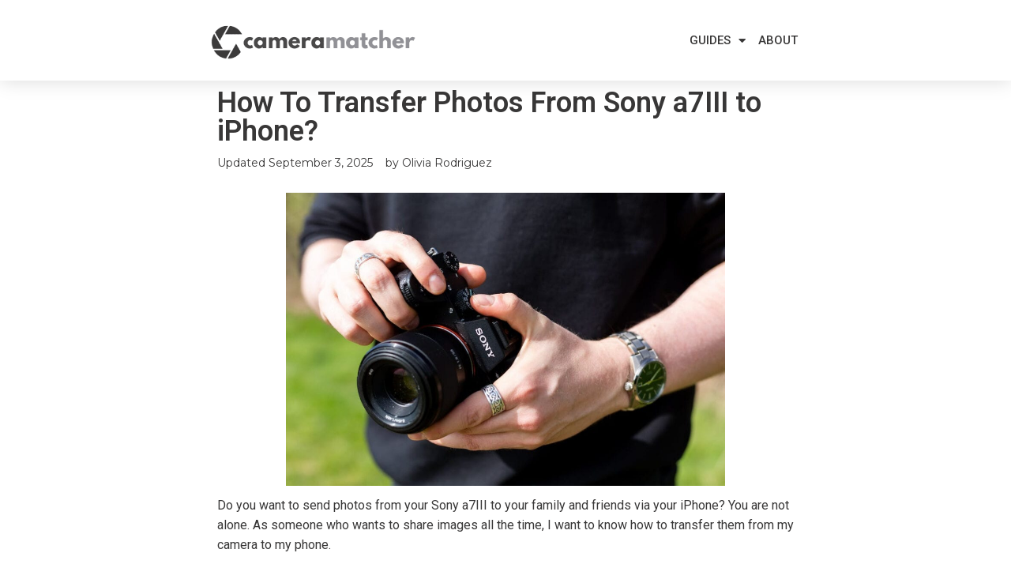

--- FILE ---
content_type: text/html; charset=UTF-8
request_url: https://cameramatcher.com/how-to-transfer-photos-from-sony-a7iii-to-iphone/
body_size: 13323
content:
<!DOCTYPE html><html lang="en-US" prefix="og: https://ogp.me/ns#"><head><meta charset="UTF-8"><link rel="profile" href="https://gmpg.org/xfn/11"><link media="all" href="https://cameramatcher.com/wp-content/cache/autoptimize/css/autoptimize_27397b7604078e60672619c4c938ec7b.css" rel="stylesheet"><title>Methods On How To Transfer Photos From Sony a7III to iPhone - 2026</title><meta name="description" content="The Sony a7III allows you to transfer photos to an iPhone or other smartphone. You can use the included USB cable or try other popular methods like…"/><meta name="robots" content="follow, index, max-snippet:-1, max-video-preview:-1, max-image-preview:large"/><link rel="canonical" href="https://cameramatcher.com/how-to-transfer-photos-from-sony-a7iii-to-iphone/" /><meta property="og:locale" content="en_US" /><meta property="og:type" content="article" /><meta property="og:title" content="Methods On How To Transfer Photos From Sony a7III to iPhone - 2026" /><meta property="og:description" content="The Sony a7III allows you to transfer photos to an iPhone or other smartphone. You can use the included USB cable or try other popular methods like…" /><meta property="og:url" content="https://cameramatcher.com/how-to-transfer-photos-from-sony-a7iii-to-iphone/" /><meta property="og:site_name" content="Camera Matcher" /><meta property="article:section" content="Tips and Tricks" /><meta property="og:updated_time" content="2025-09-05T10:03:05+00:00" /><meta property="og:image" content="https://cameramatcher.com/wp-content/uploads/how-to-transfer-photos-from-sony-a7iii-to-iphone-featured-image.png" /><meta property="og:image:secure_url" content="https://cameramatcher.com/wp-content/uploads/how-to-transfer-photos-from-sony-a7iii-to-iphone-featured-image.png" /><meta property="og:image:width" content="1200" /><meta property="og:image:height" content="628" /><meta property="og:image:alt" content="how to transfer photos from sony a7iii to iphone featured image" /><meta property="og:image:type" content="image/png" /><meta property="article:published_time" content="2025-09-03T10:00:45+00:00" /><meta property="article:modified_time" content="2025-09-05T10:03:05+00:00" /><meta name="twitter:card" content="summary_large_image" /><meta name="twitter:title" content="Methods On How To Transfer Photos From Sony a7III to iPhone - 2026" /><meta name="twitter:description" content="The Sony a7III allows you to transfer photos to an iPhone or other smartphone. You can use the included USB cable or try other popular methods like…" /><meta name="twitter:image" content="https://cameramatcher.com/wp-content/uploads/how-to-transfer-photos-from-sony-a7iii-to-iphone-featured-image.png" /><meta name="twitter:label1" content="Written by" /><meta name="twitter:data1" content="Olivia Rodriguez" /><meta name="twitter:label2" content="Time to read" /><meta name="twitter:data2" content="6 minutes" /> <script type="application/ld+json" class="rank-math-schema">{"@context":"https://schema.org","@graph":[{"@type":"Organization","@id":"https://cameramatcher.com/#organization","name":"Camera Matcher","url":"https://cameramatcher.com"},{"@type":"WebSite","@id":"https://cameramatcher.com/#website","url":"https://cameramatcher.com","name":"Camera Matcher","publisher":{"@id":"https://cameramatcher.com/#organization"},"inLanguage":"en-US"},{"@type":"ImageObject","@id":"https://cameramatcher.com/wp-content/uploads/how-to-transfer-photos-from-sony-a7iii-to-iphone-featured-image.png","url":"https://cameramatcher.com/wp-content/uploads/how-to-transfer-photos-from-sony-a7iii-to-iphone-featured-image.png","width":"1200","height":"628","caption":"how to transfer photos from sony a7iii to iphone featured image","inLanguage":"en-US"},{"@type":"BreadcrumbList","@id":"https://cameramatcher.com/how-to-transfer-photos-from-sony-a7iii-to-iphone/#breadcrumb","itemListElement":[{"@type":"ListItem","position":"1","item":{"@id":"https://cameramatcher.com","name":"Home"}},{"@type":"ListItem","position":"2","item":{"@id":"https://cameramatcher.com/tips-and-tricks/","name":"Tips and Tricks"}},{"@type":"ListItem","position":"3","item":{"@id":"https://cameramatcher.com/how-to-transfer-photos-from-sony-a7iii-to-iphone/","name":"How To Transfer Photos From Sony a7III to iPhone?"}}]},{"@type":"WebPage","@id":"https://cameramatcher.com/how-to-transfer-photos-from-sony-a7iii-to-iphone/#webpage","url":"https://cameramatcher.com/how-to-transfer-photos-from-sony-a7iii-to-iphone/","name":"Methods On How To Transfer Photos From Sony a7III to iPhone - 2026","datePublished":"2025-09-03T10:00:45+00:00","dateModified":"2025-09-05T10:03:05+00:00","isPartOf":{"@id":"https://cameramatcher.com/#website"},"primaryImageOfPage":{"@id":"https://cameramatcher.com/wp-content/uploads/how-to-transfer-photos-from-sony-a7iii-to-iphone-featured-image.png"},"inLanguage":"en-US","breadcrumb":{"@id":"https://cameramatcher.com/how-to-transfer-photos-from-sony-a7iii-to-iphone/#breadcrumb"}},{"@type":"Person","@id":"https://cameramatcher.com/author/o_rodriguez/","name":"Olivia Rodriguez","url":"https://cameramatcher.com/author/o_rodriguez/","image":{"@type":"ImageObject","@id":"https://cameramatcher.com/wp-content/plugins/wp-user-avatars/wp-user-avatars/assets/images/mystery.jpg","url":"https://cameramatcher.com/wp-content/plugins/wp-user-avatars/wp-user-avatars/assets/images/mystery.jpg","caption":"Olivia Rodriguez","inLanguage":"en-US"},"sameAs":["https://cameramatcher.com"],"worksFor":{"@id":"https://cameramatcher.com/#organization"}},{"@type":"BlogPosting","headline":"Methods On How To Transfer Photos From Sony a7III to iPhone - 2026","keywords":"how to transfer photos from sony a7iii to iphone,how to send photos from sony a7iii to iphone","datePublished":"2025-09-03T10:00:45+00:00","dateModified":"2025-09-05T10:03:05+00:00","articleSection":"Tips and Tricks","author":{"@id":"https://cameramatcher.com/author/o_rodriguez/","name":"Olivia Rodriguez"},"publisher":{"@id":"https://cameramatcher.com/#organization"},"description":"The Sony a7III allows you to transfer photos to an iPhone or other smartphone. You can use the included USB cable or try other popular methods like\u2026","name":"Methods On How To Transfer Photos From Sony a7III to iPhone - 2026","@id":"https://cameramatcher.com/how-to-transfer-photos-from-sony-a7iii-to-iphone/#richSnippet","isPartOf":{"@id":"https://cameramatcher.com/how-to-transfer-photos-from-sony-a7iii-to-iphone/#webpage"},"image":{"@id":"https://cameramatcher.com/wp-content/uploads/how-to-transfer-photos-from-sony-a7iii-to-iphone-featured-image.png"},"inLanguage":"en-US","mainEntityOfPage":{"@id":"https://cameramatcher.com/how-to-transfer-photos-from-sony-a7iii-to-iphone/#webpage"}}]}</script> <link rel="alternate" type="application/rss+xml" title="Camera Matcher &raquo; Feed" href="https://cameramatcher.com/feed/" /><link rel="alternate" type="application/rss+xml" title="Camera Matcher &raquo; Comments Feed" href="https://cameramatcher.com/comments/feed/" /><link rel="alternate" title="oEmbed (JSON)" type="application/json+oembed" href="https://cameramatcher.com/wp-json/oembed/1.0/embed?url=https%3A%2F%2Fcameramatcher.com%2Fhow-to-transfer-photos-from-sony-a7iii-to-iphone%2F" /><link rel="alternate" title="oEmbed (XML)" type="text/xml+oembed" href="https://cameramatcher.com/wp-json/oembed/1.0/embed?url=https%3A%2F%2Fcameramatcher.com%2Fhow-to-transfer-photos-from-sony-a7iii-to-iphone%2F&#038;format=xml" /><link rel='stylesheet' id='elementor-post-8-css' href='https://cameramatcher.com/wp-content/cache/autoptimize/css/autoptimize_single_9ea55820059594410d209d8ebd258412.css?ver=1692135090' media='all' /><link rel='stylesheet' id='elementor-global-css' href='https://cameramatcher.com/wp-content/cache/autoptimize/css/autoptimize_single_c448c7de39163261edcc869a7fedade2.css?ver=1692135091' media='all' /><link rel='stylesheet' id='elementor-post-52-css' href='https://cameramatcher.com/wp-content/cache/autoptimize/css/autoptimize_single_7fd56e1ad7add5a00fa7a92c0a0148fb.css?ver=1692135091' media='all' /><link rel='stylesheet' id='elementor-post-71-css' href='https://cameramatcher.com/wp-content/cache/autoptimize/css/autoptimize_single_376881632119e39be93d7103ad6095bb.css?ver=1692552619' media='all' /><link rel='stylesheet' id='elementor-post-83-css' href='https://cameramatcher.com/wp-content/cache/autoptimize/css/autoptimize_single_ea37a0a6880c7a92ae511043f753c47f.css?ver=1692894071' media='all' /><link rel='stylesheet' id='google-fonts-1-css' href='https://fonts.googleapis.com/css?family=Roboto%3A100%2C100italic%2C200%2C200italic%2C300%2C300italic%2C400%2C400italic%2C500%2C500italic%2C600%2C600italic%2C700%2C700italic%2C800%2C800italic%2C900%2C900italic%7CRoboto+Slab%3A100%2C100italic%2C200%2C200italic%2C300%2C300italic%2C400%2C400italic%2C500%2C500italic%2C600%2C600italic%2C700%2C700italic%2C800%2C800italic%2C900%2C900italic%7CMontserrat%3A100%2C100italic%2C200%2C200italic%2C300%2C300italic%2C400%2C400italic%2C500%2C500italic%2C600%2C600italic%2C700%2C700italic%2C800%2C800italic%2C900%2C900italic&#038;display=auto&#038;ver=6.9' media='all' /><link rel="preconnect" href="https://fonts.gstatic.com/" crossorigin><link rel="https://api.w.org/" href="https://cameramatcher.com/wp-json/" /><link rel="alternate" title="JSON" type="application/json" href="https://cameramatcher.com/wp-json/wp/v2/posts/3906" /><link rel="EditURI" type="application/rsd+xml" title="RSD" href="https://cameramatcher.com/xmlrpc.php?rsd" /><meta name="generator" content="WordPress 6.9" /><link rel='shortlink' href='https://cameramatcher.com/?p=3906' />  <script>(function(w,d,s,l,i){w[l]=w[l]||[];w[l].push({'gtm.start':
new Date().getTime(),event:'gtm.js'});var f=d.getElementsByTagName(s)[0],
j=d.createElement(s),dl=l!='dataLayer'?'&l='+l:'';j.async=true;j.src=
'https://www.googletagmanager.com/gtm.js?id='+i+dl;f.parentNode.insertBefore(j,f);
})(window,document,'script','dataLayer','GTM-KXLV3NL');</script>    <script async src="https://www.googletagmanager.com/gtag/js?id=G-LCYLF12BV6"></script> <script>window.dataLayer = window.dataLayer || [];
  function gtag(){dataLayer.push(arguments);}
  gtag('js', new Date());

  gtag('config', 'G-LCYLF12BV6');</script><meta name="viewport" content="width=device-width, initial-scale=1"><meta name="generator" content="Elementor 3.18.1; features: e_dom_optimization, e_optimized_assets_loading, additional_custom_breakpoints, block_editor_assets_optimize, e_image_loading_optimization; settings: css_print_method-external, google_font-enabled, font_display-auto"><meta name="theme-color" content="#FFFFFF"><link rel="icon" href="https://cameramatcher.com/wp-content/uploads/camera-matcher-favicon-3-150x150.png" sizes="32x32" /><link rel="icon" href="https://cameramatcher.com/wp-content/uploads/camera-matcher-favicon-3.png" sizes="192x192" /><link rel="apple-touch-icon" href="https://cameramatcher.com/wp-content/uploads/camera-matcher-favicon-3.png" /><meta name="msapplication-TileImage" content="https://cameramatcher.com/wp-content/uploads/camera-matcher-favicon-3.png" /></head><body class="wp-singular post-template-default single single-post postid-3906 single-format-standard wp-custom-logo wp-embed-responsive wp-theme-generatepress no-sidebar nav-float-right separate-containers header-aligned-left dropdown-hover featured-image-active elementor-default elementor-template-full-width elementor-kit-8 elementor-page-83 full-width-content" itemtype="https://schema.org/Blog" itemscope> <noscript><iframe src="https://www.googletagmanager.com/ns.html?id=GTM-KXLV3NL"
height="0" width="0" style="display:none;visibility:hidden"></iframe></noscript> <a class="screen-reader-text skip-link" href="#content" title="Skip to content">Skip to content</a><div data-elementor-type="header" data-elementor-id="52" class="elementor elementor-52 elementor-location-header" data-elementor-post-type="elementor_library"><header class="elementor-section elementor-top-section elementor-element elementor-element-1c028c8b elementor-section-content-middle elementor-section-boxed elementor-section-height-default elementor-section-height-default" data-id="1c028c8b" data-element_type="section" data-settings="{&quot;background_background&quot;:&quot;classic&quot;,&quot;sticky&quot;:&quot;top&quot;,&quot;sticky_on&quot;:[&quot;desktop&quot;,&quot;tablet&quot;,&quot;mobile&quot;],&quot;sticky_offset&quot;:0,&quot;sticky_effects_offset&quot;:0}"><div class="elementor-container elementor-column-gap-no"><div class="elementor-column elementor-col-50 elementor-top-column elementor-element elementor-element-788d20fe" data-id="788d20fe" data-element_type="column"><div class="elementor-widget-wrap elementor-element-populated"><div class="elementor-element elementor-element-6c343bcb elementor-widget elementor-widget-theme-site-logo elementor-widget-image" data-id="6c343bcb" data-element_type="widget" data-widget_type="theme-site-logo.default"><div class="elementor-widget-container"> <a href="https://cameramatcher.com"> <noscript><img loading="lazy" width="400" height="90" src="https://cameramatcher.com/wp-content/uploads/camera-matcher.png" class="attachment-full size-full wp-image-768" alt="" srcset="https://cameramatcher.com/wp-content/uploads/camera-matcher.png 400w, https://cameramatcher.com/wp-content/uploads/camera-matcher-300x68.png 300w" sizes="(max-width: 400px) 100vw, 400px" /></noscript><img loading="lazy" width="400" height="90" src='data:image/svg+xml,%3Csvg%20xmlns=%22http://www.w3.org/2000/svg%22%20viewBox=%220%200%20400%2090%22%3E%3C/svg%3E' data-src="https://cameramatcher.com/wp-content/uploads/camera-matcher.png" class="lazyload attachment-full size-full wp-image-768" alt="" data-srcset="https://cameramatcher.com/wp-content/uploads/camera-matcher.png 400w, https://cameramatcher.com/wp-content/uploads/camera-matcher-300x68.png 300w" data-sizes="(max-width: 400px) 100vw, 400px" /> </a></div></div></div></div><div class="elementor-column elementor-col-50 elementor-top-column elementor-element elementor-element-7dddeb64" data-id="7dddeb64" data-element_type="column"><div class="elementor-widget-wrap elementor-element-populated"><div class="elementor-element elementor-element-562a48a5 elementor-nav-menu__align-right elementor-nav-menu--dropdown-mobile elementor-nav-menu--stretch elementor-nav-menu__text-align-center elementor-nav-menu--toggle elementor-nav-menu--burger elementor-widget elementor-widget-nav-menu" data-id="562a48a5" data-element_type="widget" data-settings="{&quot;full_width&quot;:&quot;stretch&quot;,&quot;layout&quot;:&quot;horizontal&quot;,&quot;submenu_icon&quot;:{&quot;value&quot;:&quot;&lt;i class=\&quot;fas fa-caret-down\&quot;&gt;&lt;\/i&gt;&quot;,&quot;library&quot;:&quot;fa-solid&quot;},&quot;toggle&quot;:&quot;burger&quot;}" data-widget_type="nav-menu.default"><div class="elementor-widget-container"><nav class="elementor-nav-menu--main elementor-nav-menu__container elementor-nav-menu--layout-horizontal e--pointer-underline e--animation-grow"><ul id="menu-1-562a48a5" class="elementor-nav-menu"><li class="menu-item menu-item-type-post_type menu-item-object-page menu-item-has-children menu-item-742"><a href="https://cameramatcher.com/camera-guides/" class="elementor-item">Guides</a><ul class="sub-menu elementor-nav-menu--dropdown"><li class="menu-item menu-item-type-post_type menu-item-object-page menu-item-2505"><a href="https://cameramatcher.com/camera-guide/" class="elementor-sub-item">Cameras</a></li><li class="menu-item menu-item-type-post_type menu-item-object-page menu-item-2504"><a href="https://cameramatcher.com/lens-guide/" class="elementor-sub-item">Lenses</a></li><li class="menu-item menu-item-type-post_type menu-item-object-page menu-item-2503"><a href="https://cameramatcher.com/flashes-lighting-guide/" class="elementor-sub-item">Flashes and Lighting</a></li><li class="menu-item menu-item-type-post_type menu-item-object-page menu-item-2502"><a href="https://cameramatcher.com/accessories-guide/" class="elementor-sub-item">Accessories + Stabilization</a></li></ul></li><li class="menu-item menu-item-type-post_type menu-item-object-page menu-item-184"><a href="https://cameramatcher.com/about/" class="elementor-item">About</a></li></ul></nav><div class="elementor-menu-toggle" role="button" tabindex="0" aria-label="Menu Toggle" aria-expanded="false"> <i aria-hidden="true" role="presentation" class="elementor-menu-toggle__icon--open eicon-menu-bar"></i><i aria-hidden="true" role="presentation" class="elementor-menu-toggle__icon--close eicon-close"></i> <span class="elementor-screen-only">Menu</span></div><nav class="elementor-nav-menu--dropdown elementor-nav-menu__container" aria-hidden="true"><ul id="menu-2-562a48a5" class="elementor-nav-menu"><li class="menu-item menu-item-type-post_type menu-item-object-page menu-item-has-children menu-item-742"><a href="https://cameramatcher.com/camera-guides/" class="elementor-item" tabindex="-1">Guides</a><ul class="sub-menu elementor-nav-menu--dropdown"><li class="menu-item menu-item-type-post_type menu-item-object-page menu-item-2505"><a href="https://cameramatcher.com/camera-guide/" class="elementor-sub-item" tabindex="-1">Cameras</a></li><li class="menu-item menu-item-type-post_type menu-item-object-page menu-item-2504"><a href="https://cameramatcher.com/lens-guide/" class="elementor-sub-item" tabindex="-1">Lenses</a></li><li class="menu-item menu-item-type-post_type menu-item-object-page menu-item-2503"><a href="https://cameramatcher.com/flashes-lighting-guide/" class="elementor-sub-item" tabindex="-1">Flashes and Lighting</a></li><li class="menu-item menu-item-type-post_type menu-item-object-page menu-item-2502"><a href="https://cameramatcher.com/accessories-guide/" class="elementor-sub-item" tabindex="-1">Accessories + Stabilization</a></li></ul></li><li class="menu-item menu-item-type-post_type menu-item-object-page menu-item-184"><a href="https://cameramatcher.com/about/" class="elementor-item" tabindex="-1">About</a></li></ul></nav></div></div></div></div></div></header></div><div id="page" class="site grid-container container hfeed"><div id="content" class="site-content"><div data-elementor-type="single-post" data-elementor-id="83" class="elementor elementor-83 elementor-location-single post-3906 post type-post status-publish format-standard has-post-thumbnail hentry category-tips-and-tricks" data-elementor-post-type="elementor_library"><section class="elementor-section elementor-top-section elementor-element elementor-element-99ba8c8 elementor-section-boxed elementor-section-height-default elementor-section-height-default" data-id="99ba8c8" data-element_type="section"><div class="elementor-container elementor-column-gap-default"><div class="elementor-column elementor-col-100 elementor-top-column elementor-element elementor-element-53e017d" data-id="53e017d" data-element_type="column"><div class="elementor-widget-wrap elementor-element-populated"><div class="elementor-element elementor-element-76dc627 elementor-widget elementor-widget-theme-post-title elementor-page-title elementor-widget-heading" data-id="76dc627" data-element_type="widget" data-widget_type="theme-post-title.default"><div class="elementor-widget-container"><h1 class="elementor-heading-title elementor-size-default">How To Transfer Photos From Sony a7III to iPhone?</h1></div></div></div></div></div></section><section class="elementor-section elementor-top-section elementor-element elementor-element-7fb61fa elementor-section-boxed elementor-section-height-default elementor-section-height-default" data-id="7fb61fa" data-element_type="section"><div class="elementor-container elementor-column-gap-default"><div class="elementor-column elementor-col-100 elementor-top-column elementor-element elementor-element-8e53405" data-id="8e53405" data-element_type="column"><div class="elementor-widget-wrap elementor-element-populated"><div class="elementor-element elementor-element-c1c84ff elementor-widget elementor-widget-post-info" data-id="c1c84ff" data-element_type="widget" data-widget_type="post-info.default"><div class="elementor-widget-container"><ul class="elementor-inline-items elementor-icon-list-items elementor-post-info"><li class="elementor-icon-list-item elementor-repeater-item-a4c1ae6 elementor-inline-item" itemprop="datePublished"> <span class="elementor-icon-list-text elementor-post-info__item elementor-post-info__item--type-date"> <span class="elementor-post-info__item-prefix">Updated</span> September 3, 2025 </span></li><li class="elementor-icon-list-item elementor-repeater-item-86d6f9c elementor-inline-item" itemprop="author"> <a href="https://cameramatcher.com/author/o_rodriguez/"> <span class="elementor-icon-list-text elementor-post-info__item elementor-post-info__item--type-author"> <span class="elementor-post-info__item-prefix">by </span> Olivia Rodriguez </span> </a></li></ul></div></div></div></div></div></section><section class="elementor-section elementor-top-section elementor-element elementor-element-4911516 elementor-section-boxed elementor-section-height-default elementor-section-height-default" data-id="4911516" data-element_type="section"><div class="elementor-container elementor-column-gap-default"><div class="elementor-column elementor-col-100 elementor-top-column elementor-element elementor-element-0da6454" data-id="0da6454" data-element_type="column"><div class="elementor-widget-wrap elementor-element-populated"><div class="elementor-element elementor-element-13ddca4 elementor-widget elementor-widget-theme-post-content" data-id="13ddca4" data-element_type="widget" data-widget_type="theme-post-content.default"><div class="elementor-widget-container"><div class="wp-block-image"><figure class="aligncenter size-large is-resized"><img fetchpriority="high" fetchpriority="high" decoding="async" width="1024" height="683" src="https://cameramatcher.com/wp-content/uploads/How-To-Transfer-Photos-From-Sony-a7III-to-iPhone-featured-photo-1024x683.jpg" alt="How To Transfer Photos From Sony a7III to iPhone featured photo" class="wp-image-3907" style="aspect-ratio:1.498876404494382;width:556px;height:auto" srcset="https://cameramatcher.com/wp-content/uploads/How-To-Transfer-Photos-From-Sony-a7III-to-iPhone-featured-photo-1024x683.jpg 1024w, https://cameramatcher.com/wp-content/uploads/How-To-Transfer-Photos-From-Sony-a7III-to-iPhone-featured-photo-300x200.jpg 300w, https://cameramatcher.com/wp-content/uploads/How-To-Transfer-Photos-From-Sony-a7III-to-iPhone-featured-photo-768x512.jpg 768w, https://cameramatcher.com/wp-content/uploads/How-To-Transfer-Photos-From-Sony-a7III-to-iPhone-featured-photo.jpg 1125w" sizes="(max-width: 1024px) 100vw, 1024px" /></figure></div><p><a href="https://www.pexels.com/photo/a-person-holding-a-camera-13847677/" target="_blank" rel="noopener"></a></p><p>Do you want to send photos from your Sony a7III to your family and friends via your iPhone? You are not alone. As someone who wants to share images all the time, I want to know how to transfer them from my camera to my phone.</p><p><strong>To transfer photos from the Sony a7III to an iPhone, you can either connect it via USB or Wi-Fi. Attaching the USB cable is the easiest way to share files. But you can also connect to the Wi-Fi and send files using the Sony Imaging Edge App.</strong></p><p>If, for some reason, you cannot connect to Wi-Fi, you can also transfer photos via Bluetooth connection. Below, I will guide you through the different ways of sending photos from Sony a7III to iPhone. I will also answer your frequently asked questions about image file sharing.</p><h2 class="wp-block-heading"><strong>How To Transfer Photos From Sony a7III to iPhone?</strong></h2><p>There are several ways to send photos from a Sony a7III to an iPhone. I will guide you through the steps of each method, so you can stay updated with your family and friends.&nbsp;</p><h3 class="wp-block-heading"><strong>Method 1: USB Connection</strong></h3><div class="wp-block-image"><figure class="aligncenter size-full is-resized"><noscript><img decoding="async" width="821" height="750" src="https://cameramatcher.com/wp-content/uploads/Method-1-USB-Connection.jpg" alt="Method 1 USB Connection" class="wp-image-3908" style="aspect-ratio:1.093073593073593;width:398px;height:auto" srcset="https://cameramatcher.com/wp-content/uploads/Method-1-USB-Connection.jpg 821w, https://cameramatcher.com/wp-content/uploads/Method-1-USB-Connection-300x274.jpg 300w, https://cameramatcher.com/wp-content/uploads/Method-1-USB-Connection-768x702.jpg 768w" sizes="(max-width: 821px) 100vw, 821px" /></noscript><img decoding="async" width="821" height="750" src='data:image/svg+xml,%3Csvg%20xmlns=%22http://www.w3.org/2000/svg%22%20viewBox=%220%200%20821%20750%22%3E%3C/svg%3E' data-src="https://cameramatcher.com/wp-content/uploads/Method-1-USB-Connection.jpg" alt="Method 1 USB Connection" class="lazyload wp-image-3908" style="aspect-ratio:1.093073593073593;width:398px;height:auto" data-srcset="https://cameramatcher.com/wp-content/uploads/Method-1-USB-Connection.jpg 821w, https://cameramatcher.com/wp-content/uploads/Method-1-USB-Connection-300x274.jpg 300w, https://cameramatcher.com/wp-content/uploads/Method-1-USB-Connection-768x702.jpg 768w" data-sizes="(max-width: 821px) 100vw, 821px" /></figure></div><p><a href="https://www.pexels.com/photo/close-up-photography-of-white-iphone-charger-914912/" target="_blank" rel="noopener"></a></p><p>Using a USB connection cable is among the most reliable ways of transferring files. You have likely used this method before to send files from one device to another. It is easy and does not require many things.</p><p>For this method, you only need a compatible USB cable, a computer (laptop), your iPhone, and an Apple lightning cable. Most cameras, including the Sony a7III, already include a micro-USB cable. You can use this wire to establish a connection between your camera and computer. Then, perform the following steps:</p><p><strong>Step 1:</strong> Insert the USB cable into the Sony a7III camera USB input. It is located on the left side of the camera, hidden by a rubber flap.&nbsp;</p><p><strong>Step 2:</strong> Connect the other end of the USB cable to your computer or laptop.</p><p><strong>Step 3:</strong> Expect the camera to appear as a storage device on your computer. Find the “This PC” option on the <strong>File Explorer</strong> when using Windows. You will find the camera under the “Devices and drives” heading. For Mac users, you can click the <strong>Finder icon</strong> to open it. Then, you can see the Sony a7III and other USB-connected devices under the “Locations” heading.</p><p><strong>Step 4:</strong> Copy the photos you want to share from your camera to the computer. Create a folder on the computer’s local storage to keep everything organized.</p><p><strong>Step 5:</strong> After copying the photos, safely disconnect or eject the camera from your computer.</p><p><strong>Step 6:</strong> Get the original cable that comes with your iPhone. Use it to connect your iPhone to your computer.</p><p><strong>Step 7:</strong> Launch the <strong>iTunes app</strong>. Select your iPhone in the app and click the “Photos” tab. Choose the “Sync photos” option and click the folder where your pictures are saved. The transfer will automatically start.</p><h3 class="wp-block-heading"><strong>Method 2: Wi-Fi Using The Imaging Edge App</strong></h3><div class="wp-block-image"><figure class="aligncenter size-full is-resized"><noscript><img decoding="async" width="240" height="240" src="https://cameramatcher.com/wp-content/uploads/Method-2-Wi-Fi-Using-The-Imaging-Edge-App.jpg" alt="Method 2 Wi-Fi Using The Imaging Edge App" class="wp-image-3909" style="width:340px;height:auto" srcset="https://cameramatcher.com/wp-content/uploads/Method-2-Wi-Fi-Using-The-Imaging-Edge-App.jpg 240w, https://cameramatcher.com/wp-content/uploads/Method-2-Wi-Fi-Using-The-Imaging-Edge-App-150x150.jpg 150w" sizes="(max-width: 240px) 100vw, 240px" /></noscript><img decoding="async" width="240" height="240" src='data:image/svg+xml,%3Csvg%20xmlns=%22http://www.w3.org/2000/svg%22%20viewBox=%220%200%20240%20240%22%3E%3C/svg%3E' data-src="https://cameramatcher.com/wp-content/uploads/Method-2-Wi-Fi-Using-The-Imaging-Edge-App.jpg" alt="Method 2 Wi-Fi Using The Imaging Edge App" class="lazyload wp-image-3909" style="width:340px;height:auto" data-srcset="https://cameramatcher.com/wp-content/uploads/Method-2-Wi-Fi-Using-The-Imaging-Edge-App.jpg 240w, https://cameramatcher.com/wp-content/uploads/Method-2-Wi-Fi-Using-The-Imaging-Edge-App-150x150.jpg 150w" data-sizes="(max-width: 240px) 100vw, 240px" /></figure></div><p><a href="https://play.google.com/store/apps/details?id=com.sony.playmemories.mobile&amp;hl=en_US&amp;pli=1" target="_blank" rel="noopener"></a></p><p>Got no access to a computer or want to share photos right away? You can use a Wi-Fi connection to send photos from a Sony a7III to an iPhone.&nbsp;</p><p>Make sure you have access to a strong Wi-Fi signal to ensure successful file transfer. Disable VPN (Virtual Private Network) because it may cause connection problems. You must also download the latest version of the Sony Imaging Edge Mobile app. Visit the Apple store on your device to install it.</p><p>Once these things are ready, follow the steps below to transfer files to your iPhone.</p><p><strong>Step 1:</strong> Press the <strong>Playback button</strong> on your camera to access photos and videos taken. The button is located on the bottom right side of the camera, just beside the LCD screen.&nbsp;</p><p><strong>Step 2:</strong> Select <strong>Menu &gt; Network</strong>. Then, click the “Send to Smartphone Function” and “Send to Smartphone” options. Finally, choose <strong>“Select on this device” </strong>to pick the image you want to transfer to your iPhone.</p><p><strong>Step 3:</strong> You can see a QR code on the camera screen. It means that your camera is ready to pair with your smartphone.</p><p><strong>Step 4:</strong> On your iPhone, open the <strong>Imaging Edge Mobile app</strong>.&nbsp;</p><p><strong>Step 5:</strong> If it is your first time connecting the camera, tap the “Camera Connection/Registration” option. Then, click <strong>Register other models (all others) &gt; Scan QR Code</strong>. If you have already registered an existing Wi-Fi network to the Sony camera before, you can see it under the “Camera list” section.</p><p><strong>Step 6:</strong> Wait for the iPhone to be connected to your Sony camera. Then, wait for the transfer process to be done. You can now see the pictures on your Photos app.</p><h3 class="wp-block-heading"><strong>Method 3: Bluetooth</strong></h3><div class="wp-block-image"><figure class="aligncenter size-full is-resized"><noscript><img loading="lazy" loading="lazy" decoding="async" width="601" height="601" src="https://cameramatcher.com/wp-content/uploads/Method-3-Bluetooth.png" alt="Method 3 Bluetooth" class="wp-image-3910" style="width:329px;height:auto" srcset="https://cameramatcher.com/wp-content/uploads/Method-3-Bluetooth.png 601w, https://cameramatcher.com/wp-content/uploads/Method-3-Bluetooth-300x300.png 300w, https://cameramatcher.com/wp-content/uploads/Method-3-Bluetooth-150x150.png 150w" sizes="(max-width: 601px) 100vw, 601px" /></noscript><img loading="lazy" loading="lazy" decoding="async" width="601" height="601" src='data:image/svg+xml,%3Csvg%20xmlns=%22http://www.w3.org/2000/svg%22%20viewBox=%220%200%20601%20601%22%3E%3C/svg%3E' data-src="https://cameramatcher.com/wp-content/uploads/Method-3-Bluetooth.png" alt="Method 3 Bluetooth" class="lazyload wp-image-3910" style="width:329px;height:auto" data-srcset="https://cameramatcher.com/wp-content/uploads/Method-3-Bluetooth.png 601w, https://cameramatcher.com/wp-content/uploads/Method-3-Bluetooth-300x300.png 300w, https://cameramatcher.com/wp-content/uploads/Method-3-Bluetooth-150x150.png 150w" data-sizes="(max-width: 601px) 100vw, 601px" /></figure></div><p><a href="https://commons.wikimedia.org/wiki/File:Bluetooth_FM_Color.png" target="_blank" rel="noopener"></a></p><p>If you do not have a Wi-Fi connection, you can use Bluetooth instead to transfer files from your Sony camera to your iPhone.&nbsp;</p><p>It is another popular file-sharing method for family and friends. Plus, Bluetooth technology does not require cables. All you need is the Sony camera and smartphone to be near each other.&nbsp;</p><p>Refer to the following steps to share photos and videos from Sony a7III to your phone.</p><p><strong>Step 1:</strong> On your mirrorless camera, press the Menu button. Go to <strong>Network &gt; Bluetooth</strong> settings.</p><p><strong>Step 2:</strong> Set the Bluetooth function to “On” to begin the pairing process.</p><p><strong>Step 3:</strong> On your iPhone, tap <strong>Settings</strong> and turn the Bluetooth on.</p><p><strong>Step 4:</strong> You will see your iPhone on the list of Bluetooth devices on your camera. Select the name of your smartphone.</p><p><strong>Step 5:</strong> Wait until the camera finishes transferring photos to your iPhone. The duration of the transfer can take anywhere from a few seconds to a few minutes, depending on the file size.</p><h2 class="wp-block-heading"><strong>Frequently Asked Questions</strong></h2><h3 class="wp-block-heading"><strong>What app do I need to transfer photos from Sony a7III to iPhone?</strong></h3><p>If you intend to use a Wi-Fi connection to transfer files, you must download the Sony Imaging Edge app. Visit the Apple store on your iPhone to install the Sony app. It is free to download and allows easy file transfer. Refer to the steps above for a detailed guide on sharing photos from your camera to your phone.</p><h3 class="wp-block-heading"><strong>How do I connect my Sony a7III to Wi-Fi?</strong></h3><p>You can connect your Sony a7III to a Wi-Fi network by downloading the Sony Imaging Edge app. Launch the app and close all the prompts that will appear. Go to the “Models used” page and select the “Models other than the above” option.&nbsp;</p><p>Next, turn on your camera, press the Menu, and go to the “Network” tab. You can select either “Send to Smartphone” or “Control with Smartphone” option. If you go with the smart remote control, choose the “Connection” menu, and a QR code will appear. You will also see a blank space beside the “SSID Direct” text and other information about your Wi-Fi network. Take note of all the characters displayed on the screen.</p><p>Now, go back to your phone with the Imaging Edge app open. Select the “Camera Connection/Registration” text. You will see two options; choose the “Connect using SSID” one. Doing so will bring you to the Wi-Fi page on your iPhone setting. Enter the SSID and other details that appeared earlier on your camera. Select the Sony Wi-Fi and enter the Wi-Fi password. And that is it! You can now use the mobile app to control the Sony a7III using Wi-Fi.</p><h3 class="wp-block-heading"><strong>How do I transfer photos from my Sony camera to my phone using NFC?</strong></h3><p>The Sony a7III camera features NFC (Near-Field Communication), letting you transfer files to another device if they are near each other. Transferring photos from your camera to your iPhone via NFC is relatively simple. Follow steps 1 to 3 above under the Wi-Fi method. You can change the QR code prompt on the camera by launching the Imaging Edge app. Select the “Connect with the camera through One-touch (NFC)” option and follow the instructions on the screen.</p><h2 class="wp-block-heading"><strong>Conclusion</strong></h2><p>The Sony a7III mirrorless camera lets you transfer photos to your iPhone, so you can share them with your loved ones. There are three primary methods to send files from your camera to your smartphone. You can use a USB cable, a Wi-Fi connection, or Bluetooth technology. Refer to the steps above for a detailed guide.</p><p>Do you have other questions about file transfer? We would love to help you out. Fill out the contact form on our website now.</p></div></div></div></div></div></section><section class="elementor-section elementor-top-section elementor-element elementor-element-acd1057 elementor-section-boxed elementor-section-height-default elementor-section-height-default" data-id="acd1057" data-element_type="section"><div class="elementor-container elementor-column-gap-default"><div class="elementor-column elementor-col-100 elementor-top-column elementor-element elementor-element-cee0a67" data-id="cee0a67" data-element_type="column"><div class="elementor-widget-wrap elementor-element-populated"><div class="elementor-element elementor-element-5c6fb57 elementor-author-box--avatar-yes elementor-author-box--name-yes elementor-author-box--biography-yes elementor-author-box--link-no elementor-widget elementor-widget-author-box" data-id="5c6fb57" data-element_type="widget" data-widget_type="author-box.default"><div class="elementor-widget-container"><div class="elementor-author-box"><div  class="elementor-author-box__avatar"> <noscript><img src="https://cameramatcher.com/wp-content/plugins/wp-user-avatars/wp-user-avatars/assets/images/mystery.jpg" alt="Olivia Rodriguez" loading="lazy"></noscript><img class="lazyload" src='data:image/svg+xml,%3Csvg%20xmlns=%22http://www.w3.org/2000/svg%22%20viewBox=%220%200%20210%20140%22%3E%3C/svg%3E' data-src="https://cameramatcher.com/wp-content/plugins/wp-user-avatars/wp-user-avatars/assets/images/mystery.jpg" alt="Olivia Rodriguez" loading="lazy"></div><div class="elementor-author-box__text"><div ><h4 class="elementor-author-box__name"> Olivia Rodriguez</h4></div><div class="elementor-author-box__bio"></div></div></div></div></div><div class="elementor-element elementor-element-3ef1275 elementor-widget elementor-widget-spacer" data-id="3ef1275" data-element_type="widget" data-widget_type="spacer.default"><div class="elementor-widget-container"><div class="elementor-spacer"><div class="elementor-spacer-inner"></div></div></div></div></div></div></div></section><section class="elementor-section elementor-top-section elementor-element elementor-element-06f76cc elementor-section-boxed elementor-section-height-default elementor-section-height-default" data-id="06f76cc" data-element_type="section"><div class="elementor-container elementor-column-gap-default"><div class="elementor-column elementor-col-100 elementor-top-column elementor-element elementor-element-6774391" data-id="6774391" data-element_type="column"><div class="elementor-widget-wrap elementor-element-populated"><div class="elementor-element elementor-element-4293e30 elementor-widget elementor-widget-heading" data-id="4293e30" data-element_type="widget" data-widget_type="heading.default"><div class="elementor-widget-container"><h2 class="elementor-heading-title elementor-size-default">Related Articles</h2></div></div><div class="elementor-element elementor-element-c2634bb elementor-grid-3 elementor-grid-tablet-2 elementor-grid-mobile-1 elementor-posts--thumbnail-top elementor-card-shadow-yes elementor-posts__hover-gradient elementor-widget elementor-widget-posts" data-id="c2634bb" data-element_type="widget" data-settings="{&quot;cards_row_gap&quot;:{&quot;unit&quot;:&quot;px&quot;,&quot;size&quot;:13,&quot;sizes&quot;:[]},&quot;cards_columns&quot;:&quot;3&quot;,&quot;cards_columns_tablet&quot;:&quot;2&quot;,&quot;cards_columns_mobile&quot;:&quot;1&quot;,&quot;cards_row_gap_tablet&quot;:{&quot;unit&quot;:&quot;px&quot;,&quot;size&quot;:&quot;&quot;,&quot;sizes&quot;:[]},&quot;cards_row_gap_mobile&quot;:{&quot;unit&quot;:&quot;px&quot;,&quot;size&quot;:&quot;&quot;,&quot;sizes&quot;:[]}}" data-widget_type="posts.cards"><div class="elementor-widget-container"><div class="elementor-posts-container elementor-posts elementor-posts--skin-cards elementor-grid"><article class="elementor-post elementor-grid-item post-3915 post type-post status-publish format-standard has-post-thumbnail hentry category-tips-and-tricks"><div class="elementor-post__card"> <a class="elementor-post__thumbnail__link" href="https://cameramatcher.com/how-to-set-timer-on-sony-a7iii/" ><div class="elementor-post__thumbnail"><noscript><img loading="lazy" width="300" height="157" src="https://cameramatcher.com/wp-content/uploads/How-To-Set-Timer-on-Sony-a7III-featured-image-300x157.png" class="attachment-medium size-medium wp-image-3919" alt="How To Set Timer on Sony a7III featured image" decoding="async" srcset="https://cameramatcher.com/wp-content/uploads/How-To-Set-Timer-on-Sony-a7III-featured-image-300x157.png 300w, https://cameramatcher.com/wp-content/uploads/How-To-Set-Timer-on-Sony-a7III-featured-image-1024x536.png 1024w, https://cameramatcher.com/wp-content/uploads/How-To-Set-Timer-on-Sony-a7III-featured-image-768x402.png 768w, https://cameramatcher.com/wp-content/uploads/How-To-Set-Timer-on-Sony-a7III-featured-image.png 1200w" sizes="(max-width: 300px) 100vw, 300px" /></noscript><img loading="lazy" width="300" height="157" src='data:image/svg+xml,%3Csvg%20xmlns=%22http://www.w3.org/2000/svg%22%20viewBox=%220%200%20300%20157%22%3E%3C/svg%3E' data-src="https://cameramatcher.com/wp-content/uploads/How-To-Set-Timer-on-Sony-a7III-featured-image-300x157.png" class="lazyload attachment-medium size-medium wp-image-3919" alt="How To Set Timer on Sony a7III featured image" decoding="async" data-srcset="https://cameramatcher.com/wp-content/uploads/How-To-Set-Timer-on-Sony-a7III-featured-image-300x157.png 300w, https://cameramatcher.com/wp-content/uploads/How-To-Set-Timer-on-Sony-a7III-featured-image-1024x536.png 1024w, https://cameramatcher.com/wp-content/uploads/How-To-Set-Timer-on-Sony-a7III-featured-image-768x402.png 768w, https://cameramatcher.com/wp-content/uploads/How-To-Set-Timer-on-Sony-a7III-featured-image.png 1200w" data-sizes="(max-width: 300px) 100vw, 300px" /></div></a><div class="elementor-post__text"><h3 class="elementor-post__title"> <a href="https://cameramatcher.com/how-to-set-timer-on-sony-a7iii/" > How To Set Timer on Sony a7III? </a></h3></div></div></article><article class="elementor-post elementor-grid-item post-3906 post type-post status-publish format-standard has-post-thumbnail hentry category-tips-and-tricks"><div class="elementor-post__card"> <a class="elementor-post__thumbnail__link" href="https://cameramatcher.com/how-to-transfer-photos-from-sony-a7iii-to-iphone/" ><div class="elementor-post__thumbnail"><noscript><img loading="lazy" width="300" height="157" src="https://cameramatcher.com/wp-content/uploads/how-to-transfer-photos-from-sony-a7iii-to-iphone-featured-image-300x157.png" class="attachment-medium size-medium wp-image-3912" alt="how to transfer photos from sony a7iii to iphone featured image" decoding="async" srcset="https://cameramatcher.com/wp-content/uploads/how-to-transfer-photos-from-sony-a7iii-to-iphone-featured-image-300x157.png 300w, https://cameramatcher.com/wp-content/uploads/how-to-transfer-photos-from-sony-a7iii-to-iphone-featured-image-1024x536.png 1024w, https://cameramatcher.com/wp-content/uploads/how-to-transfer-photos-from-sony-a7iii-to-iphone-featured-image-768x402.png 768w, https://cameramatcher.com/wp-content/uploads/how-to-transfer-photos-from-sony-a7iii-to-iphone-featured-image.png 1200w" sizes="(max-width: 300px) 100vw, 300px" /></noscript><img loading="lazy" width="300" height="157" src='data:image/svg+xml,%3Csvg%20xmlns=%22http://www.w3.org/2000/svg%22%20viewBox=%220%200%20300%20157%22%3E%3C/svg%3E' data-src="https://cameramatcher.com/wp-content/uploads/how-to-transfer-photos-from-sony-a7iii-to-iphone-featured-image-300x157.png" class="lazyload attachment-medium size-medium wp-image-3912" alt="how to transfer photos from sony a7iii to iphone featured image" decoding="async" data-srcset="https://cameramatcher.com/wp-content/uploads/how-to-transfer-photos-from-sony-a7iii-to-iphone-featured-image-300x157.png 300w, https://cameramatcher.com/wp-content/uploads/how-to-transfer-photos-from-sony-a7iii-to-iphone-featured-image-1024x536.png 1024w, https://cameramatcher.com/wp-content/uploads/how-to-transfer-photos-from-sony-a7iii-to-iphone-featured-image-768x402.png 768w, https://cameramatcher.com/wp-content/uploads/how-to-transfer-photos-from-sony-a7iii-to-iphone-featured-image.png 1200w" data-sizes="(max-width: 300px) 100vw, 300px" /></div></a><div class="elementor-post__text"><h3 class="elementor-post__title"> <a href="https://cameramatcher.com/how-to-transfer-photos-from-sony-a7iii-to-iphone/" > How To Transfer Photos From Sony a7III to iPhone? </a></h3></div></div></article><article class="elementor-post elementor-grid-item post-3976 post type-post status-publish format-standard has-post-thumbnail hentry category-tips-and-tricks"><div class="elementor-post__card"> <a class="elementor-post__thumbnail__link" href="https://cameramatcher.com/how-to-set-shutter-speed-on-sony-a7iii/" ><div class="elementor-post__thumbnail"><noscript><img loading="lazy" width="300" height="157" src="https://cameramatcher.com/wp-content/uploads/How-To-Set-Shutter-Speed-on-Sony-a7III-featured-image-300x157.png" class="attachment-medium size-medium wp-image-3982" alt="How To Set Shutter Speed on Sony a7III featured image" decoding="async" srcset="https://cameramatcher.com/wp-content/uploads/How-To-Set-Shutter-Speed-on-Sony-a7III-featured-image-300x157.png 300w, https://cameramatcher.com/wp-content/uploads/How-To-Set-Shutter-Speed-on-Sony-a7III-featured-image-1024x536.png 1024w, https://cameramatcher.com/wp-content/uploads/How-To-Set-Shutter-Speed-on-Sony-a7III-featured-image-768x402.png 768w, https://cameramatcher.com/wp-content/uploads/How-To-Set-Shutter-Speed-on-Sony-a7III-featured-image.png 1200w" sizes="(max-width: 300px) 100vw, 300px" /></noscript><img loading="lazy" width="300" height="157" src='data:image/svg+xml,%3Csvg%20xmlns=%22http://www.w3.org/2000/svg%22%20viewBox=%220%200%20300%20157%22%3E%3C/svg%3E' data-src="https://cameramatcher.com/wp-content/uploads/How-To-Set-Shutter-Speed-on-Sony-a7III-featured-image-300x157.png" class="lazyload attachment-medium size-medium wp-image-3982" alt="How To Set Shutter Speed on Sony a7III featured image" decoding="async" data-srcset="https://cameramatcher.com/wp-content/uploads/How-To-Set-Shutter-Speed-on-Sony-a7III-featured-image-300x157.png 300w, https://cameramatcher.com/wp-content/uploads/How-To-Set-Shutter-Speed-on-Sony-a7III-featured-image-1024x536.png 1024w, https://cameramatcher.com/wp-content/uploads/How-To-Set-Shutter-Speed-on-Sony-a7III-featured-image-768x402.png 768w, https://cameramatcher.com/wp-content/uploads/How-To-Set-Shutter-Speed-on-Sony-a7III-featured-image.png 1200w" data-sizes="(max-width: 300px) 100vw, 300px" /></div></a><div class="elementor-post__text"><h3 class="elementor-post__title"> <a href="https://cameramatcher.com/how-to-set-shutter-speed-on-sony-a7iii/" > How To Set Shutter Speed on Sony a7III? </a></h3></div></div></article><article class="elementor-post elementor-grid-item post-4207 post type-post status-publish format-standard has-post-thumbnail hentry category-tips-and-tricks"><div class="elementor-post__card"> <a class="elementor-post__thumbnail__link" href="https://cameramatcher.com/how-to-change-shutter-speed-on-the-sony-a7iii/" ><div class="elementor-post__thumbnail"><noscript><img loading="lazy" width="300" height="157" src="https://cameramatcher.com/wp-content/uploads/How-To-Change-Shutter-Speed-on-the-Sony-a7III-featured-image-300x157.png" class="attachment-medium size-medium wp-image-4218" alt="How To Change Shutter Speed on the Sony a7III featured image" decoding="async" srcset="https://cameramatcher.com/wp-content/uploads/How-To-Change-Shutter-Speed-on-the-Sony-a7III-featured-image-300x157.png 300w, https://cameramatcher.com/wp-content/uploads/How-To-Change-Shutter-Speed-on-the-Sony-a7III-featured-image-1024x536.png 1024w, https://cameramatcher.com/wp-content/uploads/How-To-Change-Shutter-Speed-on-the-Sony-a7III-featured-image-768x402.png 768w, https://cameramatcher.com/wp-content/uploads/How-To-Change-Shutter-Speed-on-the-Sony-a7III-featured-image.png 1200w" sizes="(max-width: 300px) 100vw, 300px" /></noscript><img loading="lazy" width="300" height="157" src='data:image/svg+xml,%3Csvg%20xmlns=%22http://www.w3.org/2000/svg%22%20viewBox=%220%200%20300%20157%22%3E%3C/svg%3E' data-src="https://cameramatcher.com/wp-content/uploads/How-To-Change-Shutter-Speed-on-the-Sony-a7III-featured-image-300x157.png" class="lazyload attachment-medium size-medium wp-image-4218" alt="How To Change Shutter Speed on the Sony a7III featured image" decoding="async" data-srcset="https://cameramatcher.com/wp-content/uploads/How-To-Change-Shutter-Speed-on-the-Sony-a7III-featured-image-300x157.png 300w, https://cameramatcher.com/wp-content/uploads/How-To-Change-Shutter-Speed-on-the-Sony-a7III-featured-image-1024x536.png 1024w, https://cameramatcher.com/wp-content/uploads/How-To-Change-Shutter-Speed-on-the-Sony-a7III-featured-image-768x402.png 768w, https://cameramatcher.com/wp-content/uploads/How-To-Change-Shutter-Speed-on-the-Sony-a7III-featured-image.png 1200w" data-sizes="(max-width: 300px) 100vw, 300px" /></div></a><div class="elementor-post__text"><h3 class="elementor-post__title"> <a href="https://cameramatcher.com/how-to-change-shutter-speed-on-the-sony-a7iii/" > How To Change Shutter Speed on the Sony a7III? </a></h3></div></div></article><article class="elementor-post elementor-grid-item post-3921 post type-post status-publish format-standard has-post-thumbnail hentry category-cameras"><div class="elementor-post__card"> <a class="elementor-post__thumbnail__link" href="https://cameramatcher.com/sony-a7iii-overheating-issue/" ><div class="elementor-post__thumbnail"><noscript><img loading="lazy" width="300" height="157" src="https://cameramatcher.com/wp-content/uploads/sony-a7III-overheating-issue-featured-image-300x157.png" class="attachment-medium size-medium wp-image-3927" alt="sony a7III overheating issue featured image" decoding="async" srcset="https://cameramatcher.com/wp-content/uploads/sony-a7III-overheating-issue-featured-image-300x157.png 300w, https://cameramatcher.com/wp-content/uploads/sony-a7III-overheating-issue-featured-image-1024x536.png 1024w, https://cameramatcher.com/wp-content/uploads/sony-a7III-overheating-issue-featured-image-768x402.png 768w, https://cameramatcher.com/wp-content/uploads/sony-a7III-overheating-issue-featured-image.png 1200w" sizes="(max-width: 300px) 100vw, 300px" /></noscript><img loading="lazy" width="300" height="157" src='data:image/svg+xml,%3Csvg%20xmlns=%22http://www.w3.org/2000/svg%22%20viewBox=%220%200%20300%20157%22%3E%3C/svg%3E' data-src="https://cameramatcher.com/wp-content/uploads/sony-a7III-overheating-issue-featured-image-300x157.png" class="lazyload attachment-medium size-medium wp-image-3927" alt="sony a7III overheating issue featured image" decoding="async" data-srcset="https://cameramatcher.com/wp-content/uploads/sony-a7III-overheating-issue-featured-image-300x157.png 300w, https://cameramatcher.com/wp-content/uploads/sony-a7III-overheating-issue-featured-image-1024x536.png 1024w, https://cameramatcher.com/wp-content/uploads/sony-a7III-overheating-issue-featured-image-768x402.png 768w, https://cameramatcher.com/wp-content/uploads/sony-a7III-overheating-issue-featured-image.png 1200w" data-sizes="(max-width: 300px) 100vw, 300px" /></div></a><div class="elementor-post__text"><h3 class="elementor-post__title"> <a href="https://cameramatcher.com/sony-a7iii-overheating-issue/" > Sony a7III Overheating Issue: Why It Happens And How To Prevent It) </a></h3></div></div></article><article class="elementor-post elementor-grid-item post-3986 post type-post status-publish format-standard has-post-thumbnail hentry category-accessories"><div class="elementor-post__card"> <a class="elementor-post__thumbnail__link" href="https://cameramatcher.com/does-the-sony-a7iii-come-with-a-battery-charger/" ><div class="elementor-post__thumbnail"><noscript><img loading="lazy" width="300" height="157" src="https://cameramatcher.com/wp-content/uploads/Does-the-Sony-a7III-Come-With-a-Battery-Charger-featured-image-300x157.png" class="attachment-medium size-medium wp-image-3992" alt="Does the Sony a7III Come With a Battery Charger featured image" decoding="async" srcset="https://cameramatcher.com/wp-content/uploads/Does-the-Sony-a7III-Come-With-a-Battery-Charger-featured-image-300x157.png 300w, https://cameramatcher.com/wp-content/uploads/Does-the-Sony-a7III-Come-With-a-Battery-Charger-featured-image-1024x536.png 1024w, https://cameramatcher.com/wp-content/uploads/Does-the-Sony-a7III-Come-With-a-Battery-Charger-featured-image-768x402.png 768w, https://cameramatcher.com/wp-content/uploads/Does-the-Sony-a7III-Come-With-a-Battery-Charger-featured-image.png 1200w" sizes="(max-width: 300px) 100vw, 300px" /></noscript><img loading="lazy" width="300" height="157" src='data:image/svg+xml,%3Csvg%20xmlns=%22http://www.w3.org/2000/svg%22%20viewBox=%220%200%20300%20157%22%3E%3C/svg%3E' data-src="https://cameramatcher.com/wp-content/uploads/Does-the-Sony-a7III-Come-With-a-Battery-Charger-featured-image-300x157.png" class="lazyload attachment-medium size-medium wp-image-3992" alt="Does the Sony a7III Come With a Battery Charger featured image" decoding="async" data-srcset="https://cameramatcher.com/wp-content/uploads/Does-the-Sony-a7III-Come-With-a-Battery-Charger-featured-image-300x157.png 300w, https://cameramatcher.com/wp-content/uploads/Does-the-Sony-a7III-Come-With-a-Battery-Charger-featured-image-1024x536.png 1024w, https://cameramatcher.com/wp-content/uploads/Does-the-Sony-a7III-Come-With-a-Battery-Charger-featured-image-768x402.png 768w, https://cameramatcher.com/wp-content/uploads/Does-the-Sony-a7III-Come-With-a-Battery-Charger-featured-image.png 1200w" data-sizes="(max-width: 300px) 100vw, 300px" /></div></a><div class="elementor-post__text"><h3 class="elementor-post__title"> <a href="https://cameramatcher.com/does-the-sony-a7iii-come-with-a-battery-charger/" > Does the Sony a7III Come With a Battery Charger? </a></h3></div></div></article></div></div></div></div></div></div></section></div></div></div><div class="site-footer"><div data-elementor-type="footer" data-elementor-id="71" class="elementor elementor-71 elementor-location-footer" data-elementor-post-type="elementor_library"><footer class="elementor-section elementor-top-section elementor-element elementor-element-2869ed64 elementor-section-content-top elementor-section-boxed elementor-section-height-default elementor-section-height-default" data-id="2869ed64" data-element_type="section" data-settings="{&quot;background_background&quot;:&quot;classic&quot;}"><div class="elementor-container elementor-column-gap-no"><div class="elementor-column elementor-col-100 elementor-top-column elementor-element elementor-element-18873835" data-id="18873835" data-element_type="column"><div class="elementor-widget-wrap elementor-element-populated"><section class="elementor-section elementor-inner-section elementor-element elementor-element-8c92b56 elementor-section-content-top elementor-section-boxed elementor-section-height-default elementor-section-height-default" data-id="8c92b56" data-element_type="section"><div class="elementor-container elementor-column-gap-default"><div class="elementor-column elementor-col-20 elementor-inner-column elementor-element elementor-element-3ccffabd" data-id="3ccffabd" data-element_type="column"><div class="elementor-widget-wrap elementor-element-populated"><div class="elementor-element elementor-element-5aab8964 elementor-widget elementor-widget-heading" data-id="5aab8964" data-element_type="widget" data-widget_type="heading.default"><div class="elementor-widget-container"><h4 class="elementor-heading-title elementor-size-default">Guides</h4></div></div><div class="elementor-element elementor-element-5afd94d9 elementor-align-left elementor-icon-list--layout-traditional elementor-list-item-link-full_width elementor-widget elementor-widget-icon-list" data-id="5afd94d9" data-element_type="widget" data-widget_type="icon-list.default"><div class="elementor-widget-container"><ul class="elementor-icon-list-items"><li class="elementor-icon-list-item"> <a href="https://cameramatcher.com/lens-guide/"> <span class="elementor-icon-list-text">Lenses</span> </a></li><li class="elementor-icon-list-item"> <a href="https://cameramatcher.com/flashes-lighting-guide/"> <span class="elementor-icon-list-text">Flashes</span> </a></li><li class="elementor-icon-list-item"> <a href="https://cameramatcher.com/accessories-guide/"> <span class="elementor-icon-list-text">Tripods</span> </a></li><li class="elementor-icon-list-item"> <a href="https://cameramatcher.com/accessories-guide/"> <span class="elementor-icon-list-text">Accessories</span> </a></li><li class="elementor-icon-list-item"> <a href="https://cameramatcher.com/tips-and-tricks/"> <span class="elementor-icon-list-text">Tips & Tricks</span> </a></li></ul></div></div></div></div><div class="elementor-column elementor-col-20 elementor-inner-column elementor-element elementor-element-17d502ce" data-id="17d502ce" data-element_type="column"><div class="elementor-widget-wrap elementor-element-populated"><div class="elementor-element elementor-element-5b5f0bae elementor-widget elementor-widget-heading" data-id="5b5f0bae" data-element_type="widget" data-widget_type="heading.default"><div class="elementor-widget-container"><h4 class="elementor-heading-title elementor-size-default">About</h4></div></div><div class="elementor-element elementor-element-76fef3f3 elementor-align-left elementor-icon-list--layout-traditional elementor-list-item-link-full_width elementor-widget elementor-widget-icon-list" data-id="76fef3f3" data-element_type="widget" data-widget_type="icon-list.default"><div class="elementor-widget-container"><ul class="elementor-icon-list-items"><li class="elementor-icon-list-item"> <a href="https://cameramatcher.com/about/"> <span class="elementor-icon-list-text">About</span> </a></li><li class="elementor-icon-list-item"> <a href="https://cameramatcher.com/contact/"> <span class="elementor-icon-list-text">Contact Us</span> </a></li><li class="elementor-icon-list-item"> <a href="https://cameramatcher.com/sitemap/"> <span class="elementor-icon-list-text">Sitemap</span> </a></li></ul></div></div></div></div><div class="elementor-column elementor-col-20 elementor-inner-column elementor-element elementor-element-668f52b9" data-id="668f52b9" data-element_type="column"><div class="elementor-widget-wrap elementor-element-populated"><div class="elementor-element elementor-element-97b4934 elementor-widget elementor-widget-heading" data-id="97b4934" data-element_type="widget" data-widget_type="heading.default"><div class="elementor-widget-container"><h4 class="elementor-heading-title elementor-size-default">Legal</h4></div></div><div class="elementor-element elementor-element-148df494 elementor-align-left elementor-icon-list--layout-traditional elementor-list-item-link-full_width elementor-widget elementor-widget-icon-list" data-id="148df494" data-element_type="widget" data-widget_type="icon-list.default"><div class="elementor-widget-container"><ul class="elementor-icon-list-items"><li class="elementor-icon-list-item"> <a href="https://cameramatcher.com/disclaimer/"> <span class="elementor-icon-list-text">Disclaimer</span> </a></li><li class="elementor-icon-list-item"> <a href="https://cameramatcher.com/privacy-policy/"> <span class="elementor-icon-list-text">Privacy Policy</span> </a></li><li class="elementor-icon-list-item"> <a href="https://cameramatcher.com/sitemap/"> <span class="elementor-icon-list-text">Sitemap</span> </a></li></ul></div></div></div></div><div class="elementor-column elementor-col-20 elementor-inner-column elementor-element elementor-element-20335335" data-id="20335335" data-element_type="column"><div class="elementor-widget-wrap elementor-element-populated"><div class="elementor-element elementor-element-7737ab9a elementor-widget elementor-widget-heading" data-id="7737ab9a" data-element_type="widget" data-widget_type="heading.default"><div class="elementor-widget-container"><h4 class="elementor-heading-title elementor-size-default">Follow Us</h4></div></div><div class="elementor-element elementor-element-3493ff81 elementor-align-left elementor-icon-list--layout-traditional elementor-list-item-link-full_width elementor-widget elementor-widget-icon-list" data-id="3493ff81" data-element_type="widget" data-widget_type="icon-list.default"><div class="elementor-widget-container"><ul class="elementor-icon-list-items"><li class="elementor-icon-list-item"> <span class="elementor-icon-list-icon"> <i aria-hidden="true" class="fab fa-facebook"></i> </span> <span class="elementor-icon-list-text">Facebook</span></li><li class="elementor-icon-list-item"> <span class="elementor-icon-list-icon"> <i aria-hidden="true" class="fab fa-youtube"></i> </span> <span class="elementor-icon-list-text">YouTube</span></li><li class="elementor-icon-list-item"> <span class="elementor-icon-list-icon"> <i aria-hidden="true" class="fab fa-instagram"></i> </span> <span class="elementor-icon-list-text">Instagram</span></li></ul></div></div></div></div><div class="elementor-column elementor-col-20 elementor-inner-column elementor-element elementor-element-7b8fc58b" data-id="7b8fc58b" data-element_type="column"><div class="elementor-widget-wrap elementor-element-populated"><div class="elementor-element elementor-element-67ad8da6 elementor-button-align-stretch elementor-widget elementor-widget-form" data-id="67ad8da6" data-element_type="widget" data-settings="{&quot;step_next_label&quot;:&quot;Next&quot;,&quot;step_previous_label&quot;:&quot;Previous&quot;,&quot;button_width&quot;:&quot;100&quot;,&quot;step_type&quot;:&quot;number_text&quot;,&quot;step_icon_shape&quot;:&quot;circle&quot;}" data-widget_type="form.default"><div class="elementor-widget-container"><form class="elementor-form" method="post" name="New Form"> <input type="hidden" name="post_id" value="71"/> <input type="hidden" name="form_id" value="67ad8da6"/> <input type="hidden" name="referer_title" value="Methods On How To Transfer Photos From Sony a7III to iPhone - 2026" /> <input type="hidden" name="queried_id" value="3906"/><div class="elementor-form-fields-wrapper elementor-labels-"><div class="elementor-field-type-email elementor-field-group elementor-column elementor-field-group-email elementor-col-100 elementor-field-required"> <label for="form-field-email" class="elementor-field-label elementor-screen-only"> Email </label> <input size="1" type="email" name="form_fields[email]" id="form-field-email" class="elementor-field elementor-size-sm  elementor-field-textual" placeholder="Email" required="required" aria-required="true"></div><div class="elementor-field-group elementor-column elementor-field-type-submit elementor-col-100 e-form__buttons"> <button type="submit" class="elementor-button elementor-size-sm"> <span > <span class=" elementor-button-icon"> </span> <span class="elementor-button-text">Get Free Photo Tips</span> </span> </button></div></div></form></div></div></div></div></div></section><section class="elementor-section elementor-inner-section elementor-element elementor-element-2a1ff69a elementor-section-content-middle elementor-section-full_width elementor-section-height-default elementor-section-height-default" data-id="2a1ff69a" data-element_type="section"><div class="elementor-container elementor-column-gap-default"><div class="elementor-column elementor-col-66 elementor-inner-column elementor-element elementor-element-39dbab4" data-id="39dbab4" data-element_type="column"><div class="elementor-widget-wrap elementor-element-populated"><div class="elementor-element elementor-element-71a3673 elementor-widget elementor-widget-text-editor" data-id="71a3673" data-element_type="widget" data-widget_type="text-editor.default"><div class="elementor-widget-container"><p>We independently review and approve all products and services recommended on our site.  Our goal is to recommend the best available products we find at the time our articles are updated. For some items, we may receive a commission if you make a purchase following links from our site. Any commissions received are at no additional cost to you, and help to offset our cost to research and operate this site. We appreciate your support.</p></div></div></div></div><div class="elementor-column elementor-col-33 elementor-inner-column elementor-element elementor-element-58d03bd2" data-id="58d03bd2" data-element_type="column"><div class="elementor-widget-wrap elementor-element-populated"><div class="elementor-element elementor-element-2769e277 elementor-widget elementor-widget-heading" data-id="2769e277" data-element_type="widget" data-widget_type="heading.default"><div class="elementor-widget-container"><p class="elementor-heading-title elementor-size-default">Copyright © 2021-2023<br>All Rights Reserved.</p></div></div></div></div></div></section></div></div></div></footer></div></div> <script type="speculationrules">{"prefetch":[{"source":"document","where":{"and":[{"href_matches":"/*"},{"not":{"href_matches":["/wp-*.php","/wp-admin/*","/wp-content/uploads/*","/wp-content/*","/wp-content/plugins/*","/wp-content/themes/generatepress/*","/*\\?(.+)"]}},{"not":{"selector_matches":"a[rel~=\"nofollow\"]"}},{"not":{"selector_matches":".no-prefetch, .no-prefetch a"}}]},"eagerness":"conservative"}]}</script> <noscript><style>.lazyload{display:none;}</style></noscript><script data-noptimize="1">window.lazySizesConfig=window.lazySizesConfig||{};window.lazySizesConfig.loadMode=1;</script><script async data-noptimize="1" src='https://cameramatcher.com/wp-content/plugins/autoptimize/classes/external/js/lazysizes.min.js?ao_version=3.1.10'></script><script id="generate-main-js-extra">var generatepressMenu = {"toggleOpenedSubMenus":"1","openSubMenuLabel":"Open Sub-Menu","closeSubMenuLabel":"Close Sub-Menu"};
//# sourceURL=generate-main-js-extra</script> <script src="https://cameramatcher.com/wp-includes/js/jquery/jquery.min.js?ver=3.7.1" id="jquery-core-js"></script> <script src="https://cameramatcher.com/wp-includes/js/dist/hooks.min.js?ver=dd5603f07f9220ed27f1" id="wp-hooks-js"></script> <script src="https://cameramatcher.com/wp-includes/js/dist/i18n.min.js?ver=c26c3dc7bed366793375" id="wp-i18n-js"></script> <script id="wp-i18n-js-after">wp.i18n.setLocaleData( { 'text direction\u0004ltr': [ 'ltr' ] } );
//# sourceURL=wp-i18n-js-after</script> <script id="elementor-pro-frontend-js-before">var ElementorProFrontendConfig = {"ajaxurl":"https:\/\/cameramatcher.com\/wp-admin\/admin-ajax.php","nonce":"87ea305157","urls":{"assets":"https:\/\/cameramatcher.com\/wp-content\/plugins\/elementor-pro\/assets\/","rest":"https:\/\/cameramatcher.com\/wp-json\/"},"shareButtonsNetworks":{"facebook":{"title":"Facebook","has_counter":true},"twitter":{"title":"Twitter"},"linkedin":{"title":"LinkedIn","has_counter":true},"pinterest":{"title":"Pinterest","has_counter":true},"reddit":{"title":"Reddit","has_counter":true},"vk":{"title":"VK","has_counter":true},"odnoklassniki":{"title":"OK","has_counter":true},"tumblr":{"title":"Tumblr"},"digg":{"title":"Digg"},"skype":{"title":"Skype"},"stumbleupon":{"title":"StumbleUpon","has_counter":true},"mix":{"title":"Mix"},"telegram":{"title":"Telegram"},"pocket":{"title":"Pocket","has_counter":true},"xing":{"title":"XING","has_counter":true},"whatsapp":{"title":"WhatsApp"},"email":{"title":"Email"},"print":{"title":"Print"}},"facebook_sdk":{"lang":"en_US","app_id":""},"lottie":{"defaultAnimationUrl":"https:\/\/cameramatcher.com\/wp-content\/plugins\/elementor-pro\/modules\/lottie\/assets\/animations\/default.json"}};
//# sourceURL=elementor-pro-frontend-js-before</script> <script id="elementor-frontend-js-before">var elementorFrontendConfig = {"environmentMode":{"edit":false,"wpPreview":false,"isScriptDebug":false},"i18n":{"shareOnFacebook":"Share on Facebook","shareOnTwitter":"Share on Twitter","pinIt":"Pin it","download":"Download","downloadImage":"Download image","fullscreen":"Fullscreen","zoom":"Zoom","share":"Share","playVideo":"Play Video","previous":"Previous","next":"Next","close":"Close","a11yCarouselWrapperAriaLabel":"Carousel | Horizontal scrolling: Arrow Left & Right","a11yCarouselPrevSlideMessage":"Previous slide","a11yCarouselNextSlideMessage":"Next slide","a11yCarouselFirstSlideMessage":"This is the first slide","a11yCarouselLastSlideMessage":"This is the last slide","a11yCarouselPaginationBulletMessage":"Go to slide"},"is_rtl":false,"breakpoints":{"xs":0,"sm":480,"md":768,"lg":1025,"xl":1440,"xxl":1600},"responsive":{"breakpoints":{"mobile":{"label":"Mobile Portrait","value":767,"default_value":767,"direction":"max","is_enabled":true},"mobile_extra":{"label":"Mobile Landscape","value":880,"default_value":880,"direction":"max","is_enabled":false},"tablet":{"label":"Tablet Portrait","value":1024,"default_value":1024,"direction":"max","is_enabled":true},"tablet_extra":{"label":"Tablet Landscape","value":1200,"default_value":1200,"direction":"max","is_enabled":false},"laptop":{"label":"Laptop","value":1366,"default_value":1366,"direction":"max","is_enabled":false},"widescreen":{"label":"Widescreen","value":2400,"default_value":2400,"direction":"min","is_enabled":false}}},"version":"3.18.1","is_static":false,"experimentalFeatures":{"e_dom_optimization":true,"e_optimized_assets_loading":true,"additional_custom_breakpoints":true,"theme_builder_v2":true,"block_editor_assets_optimize":true,"landing-pages":true,"e_image_loading_optimization":true,"e_global_styleguide":true,"page-transitions":true,"notes":true,"loop":true,"form-submissions":true,"e_scroll_snap":true},"urls":{"assets":"https:\/\/cameramatcher.com\/wp-content\/plugins\/elementor\/assets\/"},"swiperClass":"swiper-container","settings":{"page":[],"editorPreferences":[]},"kit":{"body_background_background":"classic","active_breakpoints":["viewport_mobile","viewport_tablet"],"global_image_lightbox":"yes","lightbox_enable_counter":"yes","lightbox_enable_fullscreen":"yes","lightbox_enable_zoom":"yes","lightbox_enable_share":"yes","lightbox_title_src":"title","lightbox_description_src":"description"},"post":{"id":3906,"title":"Methods%20On%20How%20To%20Transfer%20Photos%20From%20Sony%20a7III%20to%20iPhone%20-%202026","excerpt":"","featuredImage":"https:\/\/cameramatcher.com\/wp-content\/uploads\/how-to-transfer-photos-from-sony-a7iii-to-iphone-featured-image-1024x536.png"}};
//# sourceURL=elementor-frontend-js-before</script> <script defer src="https://cameramatcher.com/wp-content/cache/autoptimize/js/autoptimize_5373439e123aa27fe81b40ad67f7ef04.js"></script></body></html>

--- FILE ---
content_type: text/css; charset=UTF-8
request_url: https://cameramatcher.com/wp-content/cache/autoptimize/css/autoptimize_single_9ea55820059594410d209d8ebd258412.css?ver=1692135090
body_size: 1793
content:
.elementor-kit-8{--e-global-color-primary:#0353a4;--e-global-color-secondary:#f48c06;--e-global-color-text:#111;--e-global-color-accent:#fd0;--e-global-color-479fb19:#fff;--e-global-color-00a567e:#f5f3f4;--e-global-color-13b7569:#383737;--e-global-color-60d0e05:#b6b6b6;--e-global-color-739d02e:#2358c2;--e-global-typography-primary-font-family:"Roboto";--e-global-typography-primary-font-weight:600;--e-global-typography-secondary-font-family:"Roboto Slab";--e-global-typography-secondary-font-weight:400;--e-global-typography-text-font-family:"Roboto";--e-global-typography-text-font-weight:400;--e-global-typography-accent-font-family:"Roboto";--e-global-typography-accent-font-weight:500;color:var(--e-global-color-13b7569);font-family:"Roboto",Sans-serif;font-size:16px;line-height:1.6em;background-color:var(--e-global-color-479fb19)}.elementor-kit-8 p{margin-bottom:12px}.elementor-kit-8 a{color:var(--e-global-color-739d02e)}.elementor-kit-8 a:hover{color:var(--e-global-color-739d02e);text-decoration:underline}.elementor-kit-8 h1{color:var(--e-global-color-13b7569);font-family:"Roboto",Sans-serif;font-size:36px;font-weight:700;letter-spacing:0px}.elementor-kit-8 h2{color:var(--e-global-color-13b7569);font-family:"Roboto",Sans-serif;font-size:26px;font-weight:700;letter-spacing:-.1px}.elementor-kit-8 h3{color:var(--e-global-color-13b7569);font-family:"Roboto",Sans-serif;font-size:24px;letter-spacing:-.5px}.elementor-kit-8 h4{color:#383737;font-family:"Roboto",Sans-serif;font-size:24px;letter-spacing:-.5px}.elementor-kit-8 h5{color:var(--e-global-color-13b7569);font-family:"Roboto",Sans-serif;font-size:24px}.elementor-kit-8 h6{color:var(--e-global-color-13b7569);font-family:"Roboto",Sans-serif;font-size:26px;letter-spacing:-.5px}.elementor-section.elementor-section-boxed>.elementor-container{max-width:750px}.e-con{--container-max-width:750px}.elementor-widget:not(:last-child){margin-bottom:0}.elementor-element{--widgets-spacing:0px}{}h1.entry-title{display:var(--page-title-display)}.elementor-kit-8 e-page-transition{background-color:#ffbc7d}@media(max-width:1024px){.elementor-kit-8{font-size:16px}.elementor-kit-8 p{margin-bottom:15px}.elementor-kit-8 h1{font-size:36px;letter-spacing:0px}.elementor-kit-8 h2{font-size:26px}.elementor-kit-8 h3{font-size:24px}.elementor-kit-8 h4{font-size:24px}.elementor-kit-8 h5{font-size:24px}.elementor-kit-8 h6{font-size:26px}.elementor-section.elementor-section-boxed>.elementor-container{max-width:1024px}.e-con{--container-max-width:1024px}}@media(max-width:767px){.elementor-kit-8{font-size:16px}.elementor-kit-8 p{margin-bottom:12px}.elementor-kit-8 h1{font-size:26px;letter-spacing:0px}.elementor-kit-8 h2{font-size:22px;letter-spacing:0px}.elementor-kit-8 h3{font-size:22px}.elementor-kit-8 h4{font-size:22px}.elementor-kit-8 h5{font-size:22px;letter-spacing:-.5px}.elementor-kit-8 h6{font-size:22px}.elementor-section.elementor-section-boxed>.elementor-container{max-width:767px}.e-con{--container-max-width:767px}}h1,h2,h3,h4,h5,h6{margin-bottom:5px}.tltbl-container{max-width:1400px!important;margin:0 auto!important}.tltbl-table{border-spacing:0!important;font-family:'Open Sans',sans-serif!important;width:100%!important;border:none!important;border-collapse:unset;color:#000;line-height:1.5!important}.tltbl-table__thead{background-color:#566473!important;color:#FFFFFF!important;font-weight:700;text-transform:uppercase!important;padding:7px 7px!important}.tltbl-table__thead th{background:#3f4040;font-size:20px;font-weight:700;text-align:center;line-height:1.5em;color:#fff;border-bottom:1px solid #2e2f2f;border-left:none}.tltbl-table__thead th:first-child{padding:3px!important;width:25%}.tltbl-table__thead th:last-child{border-top-right-radius:0!important;width:35%}.tltbl-table__thead-image{width:20%}.tltbl-table__thead-product{width:40%}.tltbl-table__column-image{text-align:center;border-top:none;border-left:1px solid #E6E6E6!important;border-bottom:1px solid #E6E6E6!important;border-right:none!important;width:25%;vertical-align:middle;padding:5px!important}.tltbl-table__column-imagebadge{display:flex;flex-direction:column}.tltbl-table__image{margin:0;padding:5px;vertical-align:middle!important}img.tltbl-table__image{max-width:90%;max-height:150px;margin:auto}.tltbl-table__column-button{background:#fff;border-top:none;border-right:1px solid #E6E6E6!important;border-bottom:1px solid #E6E6E6!important;border-left:none!important;width:35%;vertical-align:middle;text-align:center!important}.tltbl-table__column-product{border-top:none;border-bottom:1px solid #E6E6E6!important;border-left:none!important;width:40%;vertical-align:middle;padding:20px 5px!important;border-right:none!important}.tltbl-table__column-title{font-family:'Open Sans',sans-serif;text-align:left;font-size:20px;font-weight:700;display:block;line-height:1.2em;margin:0 5px;text-decoration:none;margin-left:15px;margin-bottom:5px}.tltbl-table__button{background-color:#ee862d;border-bottom:3px solid #b1590d;word-wrap:normal;display:block;margin:5px auto;line-height:1.2em;text-decoration:none!important;text-transform:uppercase;color:#fff !important;font-family:'Open Sans',sans-serif;font-weight:700!important;font-size:15px;letter-spacing:.2px;border-radius:6px;padding:12px 2px;width:230px;max-width:95%;text-align:center;transition:.2s linear}.tltbl-table__button:hover{background-color:#F6A763!important;box-shadow:rgba(3,3,3,.4) 0px 8px 12px 0px !important}ul.tltbl-table__features-list{margin:0 0 0 25px!important;padding:0 0 0 10px!important}.tltbl-table__features-list li{margin:0!important;padding:0!important;list-style:disc!important;font-family:'Open Sans',sans-serif;font-size:15px;font-weight:400;color:#000;line-height:1.3em}.tltbl-table__features-item{line-height:1.2em;font-size:16px;font-family:'Open Sans',sans-serif!important;font-weight:400;list-style-type:square!important;color:#ff6100;word-break:keep-all;margin:0!important}li.tltbl-table__features-item{margin-left:25px!important}.tltbl-table__features-item:empty{display:none}.tltbl-table__link{width:100%;display:block;text-decoration:none!important}.tltbl-table__link:active,.tltbl-table__link:visited{color:none}span.tltbl-table__features-item{color:#000}.tltbl-table__link-label{margin:auto 0 5px -19px;position:inherit;text-transform:uppercase;background:#335984;box-shadow:0px 1px 3px rgba(0,0,0,.2);border:2px solid #335984;padding:4px 2px;clear:both;color:#fff;float:left;font-weight:700;font-size:13px!important;word-break:keep-all;line-height:1;width:150px;text-align:center}.tltbl-table__link-label:before{display:block;width:10px;height:0;position:absolute;margin:19px 0 2px -4px;content:"";border-bottom:23px solid transparent;border-right:13px solid #223b58}.tltbl-table__link-label span{margin:auto}.tltbl-table__column-label{display:none}.tltbl-table__link-label:empty{display:none}a.tltbl-table__column-title{text-decoration:underline;color:#245da8}a.tltbl-table__button:empty{display:none!important}span.tltbl-table__textlink{font-family:'Open Sans',sans-serif;font-weight:500;font-size:13px;line-height:1.2em;color:#245da8;text-decoration:underline}span.tltbl-table__textlink:hover{color:#2e7ce2}.tltbl-table__container-badgeproductname{display:flex;flex-direction:column}a.tltbl-table__productname{color:#2e7ce2}a.tltbl-table__productname:hover{color:#539dff}.tltbl-table__product-name-link{color:#2c4d90;text-decoration:underline!important}.tltbl-table__product-name-link:hover{color:#517ef8}ul.tltbl-table__features-list li:before{display:none!important}.tltbl-table__features-list li span{font-weight:700}.tltbl-table__review-button{color:#2c4d90;text-decoration:underline;font-size:15px;text-transform:uppercase;margin:auto}.tltbl-table__review-button:hover{color:#517ef8;text-decoration:underline}.tltbl-table__review-button:empty{display:none}@media screen and (max-width:1023px){.tltbl-table__thead-image,.tltbl-table__thead-details,.tltbl-table__thead th:last-child{display:none}.tltbl-container{padding:0;padding-bottom:40px}.tltbl-table__thead-product{text-align:center!important;padding:5px!important;width:100%}.tltbl-table__tbody{display:flex;flex-direction:column}.tltbl-table__tbody-row{display:flex;flex-wrap:wrap;background:#fff;border:1px solid #e6e6e6;border-top:none}.tltbl-table__column-image{order:2;width:100%;box-sizing:border-box;border:none!important;display:flex;flex-direction:column;padding:10px!important;margin:auto}li.tltbl-table__features-item{margin-left:0!important}.tltbl-table__column-label{width:100%;order:1;border:none!important;background:#fff;text-align:center;padding:10px 5px 0 !important;display:flex!important}.tltbl-table__column-product{width:auto;order:3;margin:auto;box-sizing:border-box;border:none!important;display:flex;flex-direction:column;padding:20px 5px 0!important}.tltbl-table__column-button{padding-top:10px!important;border:none!important;width:100%;order:4;min-height:60px;display:block;justify-content:center;align-items:center;padding:10px 10px 20px}.tltbl-table__column-features{order:4;width:55%;background:#fff;box-sizing:border-box;border:none!important;display:flex;flex-direction:column;padding:0 10px 0 8px !important;margin:auto}.tltbl-table__button{width:250px!important;margin-bottom:5px}.tltbl-table__column-title{padding:0;text-align:center;margin:0}ul.tltbl-table__features-list{margin:10px 0 0 35px!important;padding:0!important}.tltbl-table__features-list-mobile{padding-right:10px;padding-left:10px!important}.tltbl-table__link-label{display:block;margin:auto auto 5px;position:relative}.tltbl-table__link-label:before{display:none}}

--- FILE ---
content_type: text/css; charset=UTF-8
request_url: https://cameramatcher.com/wp-content/cache/autoptimize/css/autoptimize_single_7fd56e1ad7add5a00fa7a92c0a0148fb.css?ver=1692135091
body_size: 862
content:
.elementor-52 .elementor-element.elementor-element-1c028c8b>.elementor-container>.elementor-column>.elementor-widget-wrap{align-content:center;align-items:center}.elementor-52 .elementor-element.elementor-element-1c028c8b:not(.elementor-motion-effects-element-type-background),.elementor-52 .elementor-element.elementor-element-1c028c8b>.elementor-motion-effects-container>.elementor-motion-effects-layer{background-color:#fff}.elementor-52 .elementor-element.elementor-element-1c028c8b{box-shadow:0px 0px 24px 0px rgba(0,0,0,.15);transition:background .3s,border .3s,border-radius .3s,box-shadow .3s;margin-top:0;margin-bottom:0;padding:5px;z-index:1}.elementor-52 .elementor-element.elementor-element-1c028c8b>.elementor-background-overlay{transition:background .3s,border-radius .3s,opacity .3s}.elementor-52 .elementor-element.elementor-element-6c343bcb{text-align:left}.elementor-52 .elementor-element.elementor-element-562a48a5 .elementor-menu-toggle{margin-left:auto;background-color:rgba(0,0,0,0);border-width:0;border-radius:0}.elementor-52 .elementor-element.elementor-element-562a48a5 .elementor-nav-menu .elementor-item{font-size:15px;font-weight:500;text-transform:uppercase;text-decoration:none}.elementor-52 .elementor-element.elementor-element-562a48a5 .elementor-nav-menu--main .elementor-item{color:var(--e-global-color-13b7569);fill:var(--e-global-color-13b7569);padding-left:5px;padding-right:5px;padding-top:36px;padding-bottom:36px}.elementor-52 .elementor-element.elementor-element-562a48a5 .elementor-nav-menu--main .elementor-item:hover,.elementor-52 .elementor-element.elementor-element-562a48a5 .elementor-nav-menu--main .elementor-item.elementor-item-active,.elementor-52 .elementor-element.elementor-element-562a48a5 .elementor-nav-menu--main .elementor-item.highlighted,.elementor-52 .elementor-element.elementor-element-562a48a5 .elementor-nav-menu--main .elementor-item:focus{color:var(--e-global-color-text);fill:var(--e-global-color-text)}.elementor-52 .elementor-element.elementor-element-562a48a5 .elementor-nav-menu--main:not(.e--pointer-framed) .elementor-item:before,.elementor-52 .elementor-element.elementor-element-562a48a5 .elementor-nav-menu--main:not(.e--pointer-framed) .elementor-item:after{background-color:var(--e-global-color-text)}.elementor-52 .elementor-element.elementor-element-562a48a5 .e--pointer-framed .elementor-item:before,.elementor-52 .elementor-element.elementor-element-562a48a5 .e--pointer-framed .elementor-item:after{border-color:var(--e-global-color-text)}.elementor-52 .elementor-element.elementor-element-562a48a5 .elementor-nav-menu--main .elementor-item.elementor-item-active{color:var(--e-global-color-text)}.elementor-52 .elementor-element.elementor-element-562a48a5 .elementor-nav-menu--main:not(.e--pointer-framed) .elementor-item.elementor-item-active:before,.elementor-52 .elementor-element.elementor-element-562a48a5 .elementor-nav-menu--main:not(.e--pointer-framed) .elementor-item.elementor-item-active:after{background-color:var(--e-global-color-text)}.elementor-52 .elementor-element.elementor-element-562a48a5 .e--pointer-framed .elementor-item.elementor-item-active:before,.elementor-52 .elementor-element.elementor-element-562a48a5 .e--pointer-framed .elementor-item.elementor-item-active:after{border-color:var(--e-global-color-text)}.elementor-52 .elementor-element.elementor-element-562a48a5 .e--pointer-framed .elementor-item:before{border-width:3px}.elementor-52 .elementor-element.elementor-element-562a48a5 .e--pointer-framed.e--animation-draw .elementor-item:before{border-width:0 0 3px 3px}.elementor-52 .elementor-element.elementor-element-562a48a5 .e--pointer-framed.e--animation-draw .elementor-item:after{border-width:3px 3px 0 0}.elementor-52 .elementor-element.elementor-element-562a48a5 .e--pointer-framed.e--animation-corners .elementor-item:before{border-width:3px 0 0 3px}.elementor-52 .elementor-element.elementor-element-562a48a5 .e--pointer-framed.e--animation-corners .elementor-item:after{border-width:0 3px 3px 0}.elementor-52 .elementor-element.elementor-element-562a48a5 .e--pointer-underline .elementor-item:after,.elementor-52 .elementor-element.elementor-element-562a48a5 .e--pointer-overline .elementor-item:before,.elementor-52 .elementor-element.elementor-element-562a48a5 .e--pointer-double-line .elementor-item:before,.elementor-52 .elementor-element.elementor-element-562a48a5 .e--pointer-double-line .elementor-item:after{height:3px}.elementor-52 .elementor-element.elementor-element-562a48a5{--e-nav-menu-horizontal-menu-item-margin:calc(6px/2);--nav-menu-icon-size:30px}.elementor-52 .elementor-element.elementor-element-562a48a5 .elementor-nav-menu--main:not(.elementor-nav-menu--layout-horizontal) .elementor-nav-menu>li:not(:last-child){margin-bottom:6px}.elementor-52 .elementor-element.elementor-element-562a48a5 .elementor-nav-menu--dropdown a,.elementor-52 .elementor-element.elementor-element-562a48a5 .elementor-menu-toggle{color:var(--e-global-color-479fb19)}.elementor-52 .elementor-element.elementor-element-562a48a5 .elementor-nav-menu--dropdown{background-color:var(--e-global-color-text)}.elementor-52 .elementor-element.elementor-element-562a48a5 .elementor-nav-menu--dropdown a:hover,.elementor-52 .elementor-element.elementor-element-562a48a5 .elementor-nav-menu--dropdown a.elementor-item-active,.elementor-52 .elementor-element.elementor-element-562a48a5 .elementor-nav-menu--dropdown a.highlighted,.elementor-52 .elementor-element.elementor-element-562a48a5 .elementor-menu-toggle:hover{color:var(--e-global-color-accent)}.elementor-52 .elementor-element.elementor-element-562a48a5 .elementor-nav-menu--dropdown a:hover,.elementor-52 .elementor-element.elementor-element-562a48a5 .elementor-nav-menu--dropdown a.elementor-item-active,.elementor-52 .elementor-element.elementor-element-562a48a5 .elementor-nav-menu--dropdown a.highlighted{background-color:var(--e-global-color-text)}.elementor-52 .elementor-element.elementor-element-562a48a5 .elementor-nav-menu--dropdown .elementor-item,.elementor-52 .elementor-element.elementor-element-562a48a5 .elementor-nav-menu--dropdown .elementor-sub-item{font-size:15px;text-transform:uppercase}.elementor-52 .elementor-element.elementor-element-562a48a5 .elementor-nav-menu--dropdown a{padding-top:12px;padding-bottom:12px}.elementor-52 .elementor-element.elementor-element-562a48a5 div.elementor-menu-toggle{color:#000}.elementor-52 .elementor-element.elementor-element-562a48a5 div.elementor-menu-toggle svg{fill:#000}.elementor-52 .elementor-element.elementor-element-562a48a5 div.elementor-menu-toggle:hover{color:var(--e-global-color-text)}.elementor-52 .elementor-element.elementor-element-562a48a5 div.elementor-menu-toggle:hover svg{fill:var(--e-global-color-text)}@media(max-width:1024px){.elementor-52 .elementor-element.elementor-element-1c028c8b{padding:5px 20px}.elementor-52 .elementor-element.elementor-element-562a48a5 .elementor-nav-menu .elementor-item{font-size:14px}.elementor-52 .elementor-element.elementor-element-562a48a5 .elementor-nav-menu--main .elementor-item{padding-left:14px;padding-right:14px}.elementor-52 .elementor-element.elementor-element-562a48a5{--e-nav-menu-horizontal-menu-item-margin:calc(0px/2)}.elementor-52 .elementor-element.elementor-element-562a48a5 .elementor-nav-menu--main:not(.elementor-nav-menu--layout-horizontal) .elementor-nav-menu>li:not(:last-child){margin-bottom:0}.elementor-52 .elementor-element.elementor-element-562a48a5 .elementor-nav-menu--dropdown .elementor-item,.elementor-52 .elementor-element.elementor-element-562a48a5 .elementor-nav-menu--dropdown .elementor-sub-item{font-size:15px}}@media(max-width:767px){.elementor-52 .elementor-element.elementor-element-1c028c8b{padding:15px}.elementor-52 .elementor-element.elementor-element-788d20fe{width:60%}.elementor-52 .elementor-element.elementor-element-788d20fe>.elementor-element-populated{margin:0;--e-column-margin-right:0px;--e-column-margin-left:0px}.elementor-52 .elementor-element.elementor-element-6c343bcb{text-align:left}.elementor-52 .elementor-element.elementor-element-7dddeb64{width:40%}.elementor-52 .elementor-element.elementor-element-7dddeb64>.elementor-element-populated{margin:0;--e-column-margin-right:0px;--e-column-margin-left:0px}.elementor-52 .elementor-element.elementor-element-562a48a5 .elementor-nav-menu .elementor-item{font-size:14px}.elementor-52 .elementor-element.elementor-element-562a48a5 .elementor-nav-menu--main .elementor-item{padding-top:0;padding-bottom:0}.elementor-52 .elementor-element.elementor-element-562a48a5 .elementor-nav-menu--dropdown .elementor-item,.elementor-52 .elementor-element.elementor-element-562a48a5 .elementor-nav-menu--dropdown .elementor-sub-item{font-size:16px}.elementor-52 .elementor-element.elementor-element-562a48a5 .elementor-nav-menu--main>.elementor-nav-menu>li>.elementor-nav-menu--dropdown,.elementor-52 .elementor-element.elementor-element-562a48a5 .elementor-nav-menu__container.elementor-nav-menu--dropdown{margin-top:26px !important}.elementor-52 .elementor-element.elementor-element-562a48a5{--nav-menu-icon-size:18px}}@media(min-width:768px){.elementor-52 .elementor-element.elementor-element-788d20fe{width:35%}.elementor-52 .elementor-element.elementor-element-7dddeb64{width:65%}}@media(max-width:1024px) and (min-width:768px){.elementor-52 .elementor-element.elementor-element-788d20fe{width:35%}.elementor-52 .elementor-element.elementor-element-7dddeb64{width:65%}}

--- FILE ---
content_type: text/css; charset=UTF-8
request_url: https://cameramatcher.com/wp-content/cache/autoptimize/css/autoptimize_single_376881632119e39be93d7103ad6095bb.css?ver=1692552619
body_size: 1494
content:
.elementor-71 .elementor-element.elementor-element-2869ed64>.elementor-container>.elementor-column>.elementor-widget-wrap{align-content:flex-start;align-items:flex-start}.elementor-71 .elementor-element.elementor-element-2869ed64:not(.elementor-motion-effects-element-type-background),.elementor-71 .elementor-element.elementor-element-2869ed64>.elementor-motion-effects-container>.elementor-motion-effects-layer{background-color:#000}.elementor-71 .elementor-element.elementor-element-2869ed64{transition:background .3s,border .3s,border-radius .3s,box-shadow .3s;padding:18px 0 8px}.elementor-71 .elementor-element.elementor-element-2869ed64>.elementor-background-overlay{transition:background .3s,border-radius .3s,opacity .3s}.elementor-71 .elementor-element.elementor-element-8c92b56>.elementor-container>.elementor-column>.elementor-widget-wrap{align-content:flex-start;align-items:flex-start}.elementor-71 .elementor-element.elementor-element-5aab8964 .elementor-heading-title{color:#fff;font-family:"Roboto",Sans-serif;font-size:18px;font-weight:500}.elementor-71 .elementor-element.elementor-element-5afd94d9 .elementor-icon-list-items:not(.elementor-inline-items) .elementor-icon-list-item:not(:last-child){padding-bottom:calc(5px/2)}.elementor-71 .elementor-element.elementor-element-5afd94d9 .elementor-icon-list-items:not(.elementor-inline-items) .elementor-icon-list-item:not(:first-child){margin-top:calc(5px/2)}.elementor-71 .elementor-element.elementor-element-5afd94d9 .elementor-icon-list-items.elementor-inline-items .elementor-icon-list-item{margin-right:calc(5px/2);margin-left:calc(5px/2)}.elementor-71 .elementor-element.elementor-element-5afd94d9 .elementor-icon-list-items.elementor-inline-items{margin-right:calc(-5px/2);margin-left:calc(-5px/2)}body.rtl .elementor-71 .elementor-element.elementor-element-5afd94d9 .elementor-icon-list-items.elementor-inline-items .elementor-icon-list-item:after{left:calc(-5px/2)}body:not(.rtl) .elementor-71 .elementor-element.elementor-element-5afd94d9 .elementor-icon-list-items.elementor-inline-items .elementor-icon-list-item:after{right:calc(-5px/2)}.elementor-71 .elementor-element.elementor-element-5afd94d9 .elementor-icon-list-icon i{transition:color .3s}.elementor-71 .elementor-element.elementor-element-5afd94d9 .elementor-icon-list-icon svg{transition:fill .3s}.elementor-71 .elementor-element.elementor-element-5afd94d9{--e-icon-list-icon-size:0px;--icon-vertical-offset:0px}.elementor-71 .elementor-element.elementor-element-5afd94d9 .elementor-icon-list-icon{padding-right:0}.elementor-71 .elementor-element.elementor-element-5afd94d9 .elementor-icon-list-item>.elementor-icon-list-text,.elementor-71 .elementor-element.elementor-element-5afd94d9 .elementor-icon-list-item>a{font-family:"Roboto",Sans-serif;font-size:14px;font-weight:400}.elementor-71 .elementor-element.elementor-element-5afd94d9 .elementor-icon-list-text{text-shadow:0px 0px 10px rgba(0,0,0,.3);color:var(--e-global-color-60d0e05);transition:color .3s}.elementor-71 .elementor-element.elementor-element-5afd94d9 .elementor-icon-list-item:hover .elementor-icon-list-text{color:var(--e-global-color-479fb19)}.elementor-71 .elementor-element.elementor-element-5afd94d9>.elementor-widget-container{margin:7px 0 0}.elementor-71 .elementor-element.elementor-element-5b5f0bae .elementor-heading-title{color:#fff;font-family:"Roboto",Sans-serif;font-size:18px;font-weight:500}.elementor-71 .elementor-element.elementor-element-76fef3f3 .elementor-icon-list-items:not(.elementor-inline-items) .elementor-icon-list-item:not(:last-child){padding-bottom:calc(5px/2)}.elementor-71 .elementor-element.elementor-element-76fef3f3 .elementor-icon-list-items:not(.elementor-inline-items) .elementor-icon-list-item:not(:first-child){margin-top:calc(5px/2)}.elementor-71 .elementor-element.elementor-element-76fef3f3 .elementor-icon-list-items.elementor-inline-items .elementor-icon-list-item{margin-right:calc(5px/2);margin-left:calc(5px/2)}.elementor-71 .elementor-element.elementor-element-76fef3f3 .elementor-icon-list-items.elementor-inline-items{margin-right:calc(-5px/2);margin-left:calc(-5px/2)}body.rtl .elementor-71 .elementor-element.elementor-element-76fef3f3 .elementor-icon-list-items.elementor-inline-items .elementor-icon-list-item:after{left:calc(-5px/2)}body:not(.rtl) .elementor-71 .elementor-element.elementor-element-76fef3f3 .elementor-icon-list-items.elementor-inline-items .elementor-icon-list-item:after{right:calc(-5px/2)}.elementor-71 .elementor-element.elementor-element-76fef3f3 .elementor-icon-list-icon i{transition:color .3s}.elementor-71 .elementor-element.elementor-element-76fef3f3 .elementor-icon-list-icon svg{transition:fill .3s}.elementor-71 .elementor-element.elementor-element-76fef3f3{--e-icon-list-icon-size:0px;--icon-vertical-offset:0px}.elementor-71 .elementor-element.elementor-element-76fef3f3 .elementor-icon-list-icon{padding-right:0}.elementor-71 .elementor-element.elementor-element-76fef3f3 .elementor-icon-list-item>.elementor-icon-list-text,.elementor-71 .elementor-element.elementor-element-76fef3f3 .elementor-icon-list-item>a{font-family:"Roboto",Sans-serif;font-size:14px;font-weight:400}.elementor-71 .elementor-element.elementor-element-76fef3f3 .elementor-icon-list-text{color:var(--e-global-color-60d0e05);transition:color .3s}.elementor-71 .elementor-element.elementor-element-76fef3f3 .elementor-icon-list-item:hover .elementor-icon-list-text{color:var(--e-global-color-479fb19)}.elementor-71 .elementor-element.elementor-element-76fef3f3>.elementor-widget-container{margin:7px 0 0}.elementor-71 .elementor-element.elementor-element-97b4934 .elementor-heading-title{color:#fff;font-family:"Roboto",Sans-serif;font-size:18px;font-weight:500}.elementor-71 .elementor-element.elementor-element-148df494 .elementor-icon-list-items:not(.elementor-inline-items) .elementor-icon-list-item:not(:last-child){padding-bottom:calc(5px/2)}.elementor-71 .elementor-element.elementor-element-148df494 .elementor-icon-list-items:not(.elementor-inline-items) .elementor-icon-list-item:not(:first-child){margin-top:calc(5px/2)}.elementor-71 .elementor-element.elementor-element-148df494 .elementor-icon-list-items.elementor-inline-items .elementor-icon-list-item{margin-right:calc(5px/2);margin-left:calc(5px/2)}.elementor-71 .elementor-element.elementor-element-148df494 .elementor-icon-list-items.elementor-inline-items{margin-right:calc(-5px/2);margin-left:calc(-5px/2)}body.rtl .elementor-71 .elementor-element.elementor-element-148df494 .elementor-icon-list-items.elementor-inline-items .elementor-icon-list-item:after{left:calc(-5px/2)}body:not(.rtl) .elementor-71 .elementor-element.elementor-element-148df494 .elementor-icon-list-items.elementor-inline-items .elementor-icon-list-item:after{right:calc(-5px/2)}.elementor-71 .elementor-element.elementor-element-148df494 .elementor-icon-list-icon i{transition:color .3s}.elementor-71 .elementor-element.elementor-element-148df494 .elementor-icon-list-icon svg{transition:fill .3s}.elementor-71 .elementor-element.elementor-element-148df494{--e-icon-list-icon-size:0px;--icon-vertical-offset:0px}.elementor-71 .elementor-element.elementor-element-148df494 .elementor-icon-list-icon{padding-right:0}.elementor-71 .elementor-element.elementor-element-148df494 .elementor-icon-list-item>.elementor-icon-list-text,.elementor-71 .elementor-element.elementor-element-148df494 .elementor-icon-list-item>a{font-family:"Roboto",Sans-serif;font-size:14px;font-weight:400}.elementor-71 .elementor-element.elementor-element-148df494 .elementor-icon-list-text{color:var(--e-global-color-60d0e05);transition:color .3s}.elementor-71 .elementor-element.elementor-element-148df494 .elementor-icon-list-item:hover .elementor-icon-list-text{color:var(--e-global-color-479fb19)}.elementor-71 .elementor-element.elementor-element-148df494>.elementor-widget-container{margin:7px 0 0}.elementor-71 .elementor-element.elementor-element-7737ab9a .elementor-heading-title{color:#fff;font-family:"Roboto",Sans-serif;font-size:18px;font-weight:500}.elementor-71 .elementor-element.elementor-element-3493ff81 .elementor-icon-list-items:not(.elementor-inline-items) .elementor-icon-list-item:not(:last-child){padding-bottom:calc(5px/2)}.elementor-71 .elementor-element.elementor-element-3493ff81 .elementor-icon-list-items:not(.elementor-inline-items) .elementor-icon-list-item:not(:first-child){margin-top:calc(5px/2)}.elementor-71 .elementor-element.elementor-element-3493ff81 .elementor-icon-list-items.elementor-inline-items .elementor-icon-list-item{margin-right:calc(5px/2);margin-left:calc(5px/2)}.elementor-71 .elementor-element.elementor-element-3493ff81 .elementor-icon-list-items.elementor-inline-items{margin-right:calc(-5px/2);margin-left:calc(-5px/2)}body.rtl .elementor-71 .elementor-element.elementor-element-3493ff81 .elementor-icon-list-items.elementor-inline-items .elementor-icon-list-item:after{left:calc(-5px/2)}body:not(.rtl) .elementor-71 .elementor-element.elementor-element-3493ff81 .elementor-icon-list-items.elementor-inline-items .elementor-icon-list-item:after{right:calc(-5px/2)}.elementor-71 .elementor-element.elementor-element-3493ff81 .elementor-icon-list-icon i{color:var(--e-global-color-00a567e);transition:color .3s}.elementor-71 .elementor-element.elementor-element-3493ff81 .elementor-icon-list-icon svg{fill:var(--e-global-color-00a567e);transition:fill .3s}.elementor-71 .elementor-element.elementor-element-3493ff81 .elementor-icon-list-item:hover .elementor-icon-list-icon i{color:var(--e-global-color-479fb19)}.elementor-71 .elementor-element.elementor-element-3493ff81 .elementor-icon-list-item:hover .elementor-icon-list-icon svg{fill:var(--e-global-color-479fb19)}.elementor-71 .elementor-element.elementor-element-3493ff81{--e-icon-list-icon-size:17px;--e-icon-list-icon-align:center;--e-icon-list-icon-margin:0 calc(var(--e-icon-list-icon-size,1em)*0.125);--icon-vertical-offset:0px}.elementor-71 .elementor-element.elementor-element-3493ff81 .elementor-icon-list-icon{padding-right:15px}.elementor-71 .elementor-element.elementor-element-3493ff81 .elementor-icon-list-item>.elementor-icon-list-text,.elementor-71 .elementor-element.elementor-element-3493ff81 .elementor-icon-list-item>a{font-family:"Roboto",Sans-serif;font-size:14px;font-weight:400}.elementor-71 .elementor-element.elementor-element-3493ff81 .elementor-icon-list-text{text-shadow:0px 0px 10px rgba(0,0,0,.3);color:var(--e-global-color-60d0e05);transition:color .3s}.elementor-71 .elementor-element.elementor-element-3493ff81 .elementor-icon-list-item:hover .elementor-icon-list-text{color:var(--e-global-color-479fb19)}.elementor-71 .elementor-element.elementor-element-3493ff81>.elementor-widget-container{margin:7px 0 0;padding:0;border-radius:0}.elementor-71 .elementor-element.elementor-element-67ad8da6 .elementor-field-group{margin-bottom:11px}.elementor-71 .elementor-element.elementor-element-67ad8da6 .elementor-field-group.recaptcha_v3-bottomleft,.elementor-71 .elementor-element.elementor-element-67ad8da6 .elementor-field-group.recaptcha_v3-bottomright{margin-bottom:0}.elementor-71 .elementor-element.elementor-element-67ad8da6 .elementor-form-fields-wrapper{margin-bottom:-11px}body.rtl .elementor-71 .elementor-element.elementor-element-67ad8da6 .elementor-labels-inline .elementor-field-group>label{padding-left:0}body:not(.rtl) .elementor-71 .elementor-element.elementor-element-67ad8da6 .elementor-labels-inline .elementor-field-group>label{padding-right:0}body .elementor-71 .elementor-element.elementor-element-67ad8da6 .elementor-labels-above .elementor-field-group>label{padding-bottom:0}.elementor-71 .elementor-element.elementor-element-67ad8da6 .elementor-field-group>label{font-size:15px;font-weight:600}.elementor-71 .elementor-element.elementor-element-67ad8da6 .elementor-field-type-html{padding-bottom:0}.elementor-71 .elementor-element.elementor-element-67ad8da6 .elementor-field-group .elementor-field,.elementor-71 .elementor-element.elementor-element-67ad8da6 .elementor-field-subgroup label{font-size:15px;font-weight:400}.elementor-71 .elementor-element.elementor-element-67ad8da6 .elementor-field-group:not(.elementor-field-type-upload) .elementor-field:not(.elementor-select-wrapper){background-color:#fff;border-width:0;border-radius:0}.elementor-71 .elementor-element.elementor-element-67ad8da6 .elementor-field-group .elementor-select-wrapper select{background-color:#fff;border-width:0;border-radius:0}.elementor-71 .elementor-element.elementor-element-67ad8da6 .elementor-button{font-size:15px;font-weight:600;text-transform:uppercase;border-radius:0}.elementor-71 .elementor-element.elementor-element-67ad8da6 .e-form__buttons__wrapper__button-next{background-color:var(--e-global-color-accent);color:var(--e-global-color-13b7569)}.elementor-71 .elementor-element.elementor-element-67ad8da6 .elementor-button[type=submit]{background-color:var(--e-global-color-accent);color:var(--e-global-color-13b7569)}.elementor-71 .elementor-element.elementor-element-67ad8da6 .elementor-button[type=submit] svg *{fill:var(--e-global-color-13b7569)}.elementor-71 .elementor-element.elementor-element-67ad8da6 .e-form__buttons__wrapper__button-previous{color:#fff}.elementor-71 .elementor-element.elementor-element-67ad8da6 .e-form__buttons__wrapper__button-next:hover{background-color:#fdef58;color:var(--e-global-color-text)}.elementor-71 .elementor-element.elementor-element-67ad8da6 .elementor-button[type=submit]:hover{background-color:#fdef58;color:var(--e-global-color-text)}.elementor-71 .elementor-element.elementor-element-67ad8da6 .elementor-button[type=submit]:hover svg *{fill:var(--e-global-color-text)}.elementor-71 .elementor-element.elementor-element-67ad8da6 .e-form__buttons__wrapper__button-previous:hover{color:#fff}.elementor-71 .elementor-element.elementor-element-67ad8da6{--e-form-steps-indicators-spacing:20px;--e-form-steps-indicator-padding:30px;--e-form-steps-indicator-inactive-secondary-color:#fff;--e-form-steps-indicator-active-secondary-color:#fff;--e-form-steps-indicator-completed-secondary-color:#fff;--e-form-steps-divider-width:1px;--e-form-steps-divider-gap:10px}.elementor-71 .elementor-element.elementor-element-2a1ff69a>.elementor-container>.elementor-column>.elementor-widget-wrap{align-content:center;align-items:center}.elementor-71 .elementor-element.elementor-element-2a1ff69a{border-style:solid;border-width:1px 0 0;border-color:rgba(255,255,255,.25);transition:background .3s,border .3s,border-radius .3s,box-shadow .3s;margin-top:20px;margin-bottom:0;padding:20px 0 0}.elementor-71 .elementor-element.elementor-element-2a1ff69a>.elementor-background-overlay{transition:background .3s,border-radius .3s,opacity .3s}.elementor-71 .elementor-element.elementor-element-71a3673{text-align:left;color:var(--e-global-color-60d0e05);font-size:14px;line-height:1.5em}.elementor-71 .elementor-element.elementor-element-2769e277{text-align:right}.elementor-71 .elementor-element.elementor-element-2769e277 .elementor-heading-title{color:var(--e-global-color-60d0e05);font-size:13px;font-weight:300;line-height:1.5em}@media(max-width:1024px){.elementor-71 .elementor-element.elementor-element-2869ed64{padding:30px 10px}.elementor-71 .elementor-element.elementor-element-5afd94d9 .elementor-icon-list-item>.elementor-icon-list-text,.elementor-71 .elementor-element.elementor-element-5afd94d9 .elementor-icon-list-item>a{font-size:13px}.elementor-71 .elementor-element.elementor-element-76fef3f3 .elementor-icon-list-item>.elementor-icon-list-text,.elementor-71 .elementor-element.elementor-element-76fef3f3 .elementor-icon-list-item>a{font-size:13px}.elementor-71 .elementor-element.elementor-element-148df494 .elementor-icon-list-item>.elementor-icon-list-text,.elementor-71 .elementor-element.elementor-element-148df494 .elementor-icon-list-item>a{font-size:13px}.elementor-71 .elementor-element.elementor-element-3493ff81 .elementor-icon-list-item>.elementor-icon-list-text,.elementor-71 .elementor-element.elementor-element-3493ff81 .elementor-icon-list-item>a{font-size:13px}.elementor-71 .elementor-element.elementor-element-2769e277 .elementor-heading-title{font-size:14px}}@media(max-width:767px){.elementor-71 .elementor-element.elementor-element-2869ed64{padding:20px}.elementor-71 .elementor-element.elementor-element-18873835>.elementor-element-populated{padding:0}.elementor-71 .elementor-element.elementor-element-3ccffabd{width:50%}.elementor-71 .elementor-element.elementor-element-17d502ce{width:50%}.elementor-71 .elementor-element.elementor-element-668f52b9{width:50%}.elementor-71 .elementor-element.elementor-element-668f52b9>.elementor-element-populated{margin:20px 0 0;--e-column-margin-right:0px;--e-column-margin-left:0px}.elementor-71 .elementor-element.elementor-element-20335335{width:50%}.elementor-71 .elementor-element.elementor-element-20335335>.elementor-element-populated{margin:20px 0 0;--e-column-margin-right:0px;--e-column-margin-left:0px}.elementor-71 .elementor-element.elementor-element-7b8fc58b>.elementor-element-populated{margin:20px 0;--e-column-margin-right:0px;--e-column-margin-left:0px}.elementor-71 .elementor-element.elementor-element-2a1ff69a{margin-top:0;margin-bottom:0}.elementor-71 .elementor-element.elementor-element-2769e277{text-align:center}.elementor-71 .elementor-element.elementor-element-2769e277 .elementor-heading-title{line-height:18px}}@media(min-width:768px){.elementor-71 .elementor-element.elementor-element-3ccffabd{width:15%}.elementor-71 .elementor-element.elementor-element-17d502ce{width:15%}.elementor-71 .elementor-element.elementor-element-668f52b9{width:16.467%}.elementor-71 .elementor-element.elementor-element-20335335{width:21.849%}.elementor-71 .elementor-element.elementor-element-7b8fc58b{width:31.684%}.elementor-71 .elementor-element.elementor-element-39dbab4{width:69.332%}.elementor-71 .elementor-element.elementor-element-58d03bd2{width:30%}}@media(max-width:1024px) and (min-width:768px){.elementor-71 .elementor-element.elementor-element-39dbab4{width:66%}.elementor-71 .elementor-element.elementor-element-58d03bd2{width:34%}}

--- FILE ---
content_type: text/css; charset=UTF-8
request_url: https://cameramatcher.com/wp-content/cache/autoptimize/css/autoptimize_single_ea37a0a6880c7a92ae511043f753c47f.css?ver=1692894071
body_size: 645
content:
.elementor-83 .elementor-element.elementor-element-99ba8c8>.elementor-container{max-width:750px}.elementor-83 .elementor-element.elementor-element-76dc627 .elementor-heading-title{color:var(--e-global-color-13b7569)}.elementor-83 .elementor-element.elementor-element-7fb61fa>.elementor-container{max-width:750px}.elementor-83 .elementor-element.elementor-element-7fb61fa{margin-top:-10px;margin-bottom:0}.elementor-83 .elementor-element.elementor-element-c1c84ff .elementor-icon-list-icon{width:12px}.elementor-83 .elementor-element.elementor-element-c1c84ff .elementor-icon-list-icon i{font-size:12px}.elementor-83 .elementor-element.elementor-element-c1c84ff .elementor-icon-list-icon svg{--e-icon-list-icon-size:12px}body:not(.rtl) .elementor-83 .elementor-element.elementor-element-c1c84ff .elementor-icon-list-text{padding-left:0}body.rtl .elementor-83 .elementor-element.elementor-element-c1c84ff .elementor-icon-list-text{padding-right:0}.elementor-83 .elementor-element.elementor-element-c1c84ff .elementor-icon-list-text,.elementor-83 .elementor-element.elementor-element-c1c84ff .elementor-icon-list-text a{color:var(--e-global-color-13b7569)}.elementor-83 .elementor-element.elementor-element-c1c84ff .elementor-icon-list-item{font-family:"Montserrat",Sans-serif;font-size:14px;font-weight:400}.elementor-83 .elementor-element.elementor-element-c1c84ff>.elementor-widget-container{margin:0}.elementor-83 .elementor-element.elementor-element-4911516>.elementor-container{max-width:750px}.elementor-83 .elementor-element.elementor-element-4911516{margin-top:16px;margin-bottom:0}.elementor-83 .elementor-element.elementor-element-13ddca4{color:var(--e-global-color-13b7569);z-index:0}.elementor-83 .elementor-element.elementor-element-13ddca4>.elementor-widget-container{margin:-11px 0 0;padding:0}.elementor-83 .elementor-element.elementor-element-acd1057>.elementor-container{max-width:750px}.elementor-83 .elementor-element.elementor-element-acd1057{margin-top:-10px;margin-bottom:-10px}.elementor-83 .elementor-element.elementor-element-5c6fb57 .elementor-author-box__avatar img{width:35px;height:35px}body.rtl .elementor-83 .elementor-element.elementor-element-5c6fb57.elementor-author-box--layout-image-left .elementor-author-box__avatar,body:not(.rtl) .elementor-83 .elementor-element.elementor-element-5c6fb57:not(.elementor-author-box--layout-image-above) .elementor-author-box__avatar{margin-right:10px;margin-left:0}body:not(.rtl) .elementor-83 .elementor-element.elementor-element-5c6fb57.elementor-author-box--layout-image-right .elementor-author-box__avatar,body.rtl .elementor-83 .elementor-element.elementor-element-5c6fb57:not(.elementor-author-box--layout-image-above) .elementor-author-box__avatar{margin-left:10px;margin-right:0}.elementor-83 .elementor-element.elementor-element-5c6fb57.elementor-author-box--layout-image-above .elementor-author-box__avatar{margin-bottom:10px}.elementor-83 .elementor-element.elementor-element-5c6fb57 .elementor-author-box__name{color:var(--e-global-color-13b7569);font-family:"Montserrat",Sans-serif;font-size:16px;font-weight:400;margin-bottom:10px}.elementor-83 .elementor-element.elementor-element-5c6fb57 .elementor-author-box__bio{font-family:"Montserrat",Sans-serif;font-size:1px;font-weight:400}.elementor-83 .elementor-element.elementor-element-3ef1275{--spacer-size:15px}.elementor-83 .elementor-element.elementor-element-06f76cc>.elementor-container{max-width:750px}.elementor-83 .elementor-element.elementor-element-4293e30 .elementor-heading-title{color:var(--e-global-color-13b7569)}.elementor-83 .elementor-element.elementor-element-4293e30>.elementor-widget-container{margin:0}.elementor-83 .elementor-element.elementor-element-c2634bb .elementor-posts-container .elementor-post__thumbnail{padding-bottom:calc(.66*100%)}.elementor-83 .elementor-element.elementor-element-c2634bb:after{content:"0.66"}.elementor-83 .elementor-element.elementor-element-c2634bb .elementor-post__meta-data span+span:before{content:"•"}.elementor-83 .elementor-element.elementor-element-c2634bb{--grid-column-gap:13px;--grid-row-gap:13px}.elementor-83 .elementor-element.elementor-element-c2634bb .elementor-post__card{border-width:0;padding-top:0;padding-bottom:0}.elementor-83 .elementor-element.elementor-element-c2634bb .elementor-post__text{padding:0 10px;margin-top:0}.elementor-83 .elementor-element.elementor-element-c2634bb .elementor-post__meta-data{padding:10px}.elementor-83 .elementor-element.elementor-element-c2634bb .elementor-post__avatar{padding-right:10px;padding-left:10px}.elementor-83 .elementor-element.elementor-element-c2634bb .elementor-post__title,.elementor-83 .elementor-element.elementor-element-c2634bb .elementor-post__title a{color:var(--e-global-color-13b7569)}.elementor-83 .elementor-element.elementor-element-c2634bb .elementor-post__title{margin-bottom:20px}.elementor-83 .elementor-element.elementor-element-c2634bb>.elementor-widget-container{margin:10px 0 0}@media(max-width:1024px){.elementor-83 .elementor-element.elementor-element-7fb61fa{margin-top:0;margin-bottom:0}.elementor-83 .elementor-element.elementor-element-c1c84ff .elementor-icon-list-item{font-size:13px}.elementor-83 .elementor-element.elementor-element-c1c84ff>.elementor-widget-container{margin:-10px 0 0}.elementor-83 .elementor-element.elementor-element-4911516{margin-top:16px;margin-bottom:0}.elementor-83 .elementor-element.elementor-element-acd1057{margin-top:-10px;margin-bottom:-10px}.elementor-83 .elementor-element.elementor-element-5c6fb57 .elementor-author-box__avatar img{width:35px;height:35px}body.rtl .elementor-83 .elementor-element.elementor-element-5c6fb57.elementor-author-box--layout-image-left .elementor-author-box__avatar,body:not(.rtl) .elementor-83 .elementor-element.elementor-element-5c6fb57:not(.elementor-author-box--layout-image-above) .elementor-author-box__avatar{margin-right:10px;margin-left:0}body:not(.rtl) .elementor-83 .elementor-element.elementor-element-5c6fb57.elementor-author-box--layout-image-right .elementor-author-box__avatar,body.rtl .elementor-83 .elementor-element.elementor-element-5c6fb57:not(.elementor-author-box--layout-image-above) .elementor-author-box__avatar{margin-left:10px;margin-right:0}.elementor-83 .elementor-element.elementor-element-5c6fb57.elementor-author-box--layout-image-above .elementor-author-box__avatar{margin-bottom:10px}.elementor-83 .elementor-element.elementor-element-5c6fb57 .elementor-author-box__name{font-size:15px;margin-bottom:10px}.elementor-83 .elementor-element.elementor-element-3ef1275{--spacer-size:15px}.elementor-83 .elementor-element.elementor-element-c2634bb>.elementor-widget-container{margin:10px 0 0}}@media(max-width:767px){.elementor-83 .elementor-element.elementor-element-7fb61fa{margin-top:-5px;margin-bottom:0}.elementor-83 .elementor-element.elementor-element-c1c84ff .elementor-icon-list-item{font-size:12px}.elementor-83 .elementor-element.elementor-element-4911516{margin-top:16px;margin-bottom:0}.elementor-83 .elementor-element.elementor-element-acd1057{margin-top:-10px;margin-bottom:0}.elementor-83 .elementor-element.elementor-element-5c6fb57 .elementor-author-box__avatar img{width:35px;height:35px}body.rtl .elementor-83 .elementor-element.elementor-element-5c6fb57.elementor-author-box--layout-image-left .elementor-author-box__avatar,body:not(.rtl) .elementor-83 .elementor-element.elementor-element-5c6fb57:not(.elementor-author-box--layout-image-above) .elementor-author-box__avatar{margin-right:10px;margin-left:0}body:not(.rtl) .elementor-83 .elementor-element.elementor-element-5c6fb57.elementor-author-box--layout-image-right .elementor-author-box__avatar,body.rtl .elementor-83 .elementor-element.elementor-element-5c6fb57:not(.elementor-author-box--layout-image-above) .elementor-author-box__avatar{margin-left:10px;margin-right:0}.elementor-83 .elementor-element.elementor-element-5c6fb57.elementor-author-box--layout-image-above .elementor-author-box__avatar{margin-bottom:10px}.elementor-83 .elementor-element.elementor-element-5c6fb57 .elementor-author-box__name{font-size:14px}.elementor-83 .elementor-element.elementor-element-5c6fb57 .elementor-author-box__bio{margin-bottom:10px}.elementor-83 .elementor-element.elementor-element-3ef1275{--spacer-size:15px}.elementor-83 .elementor-element.elementor-element-c2634bb .elementor-posts-container .elementor-post__thumbnail{padding-bottom:calc(.5*100%)}.elementor-83 .elementor-element.elementor-element-c2634bb:after{content:"0.5"}}